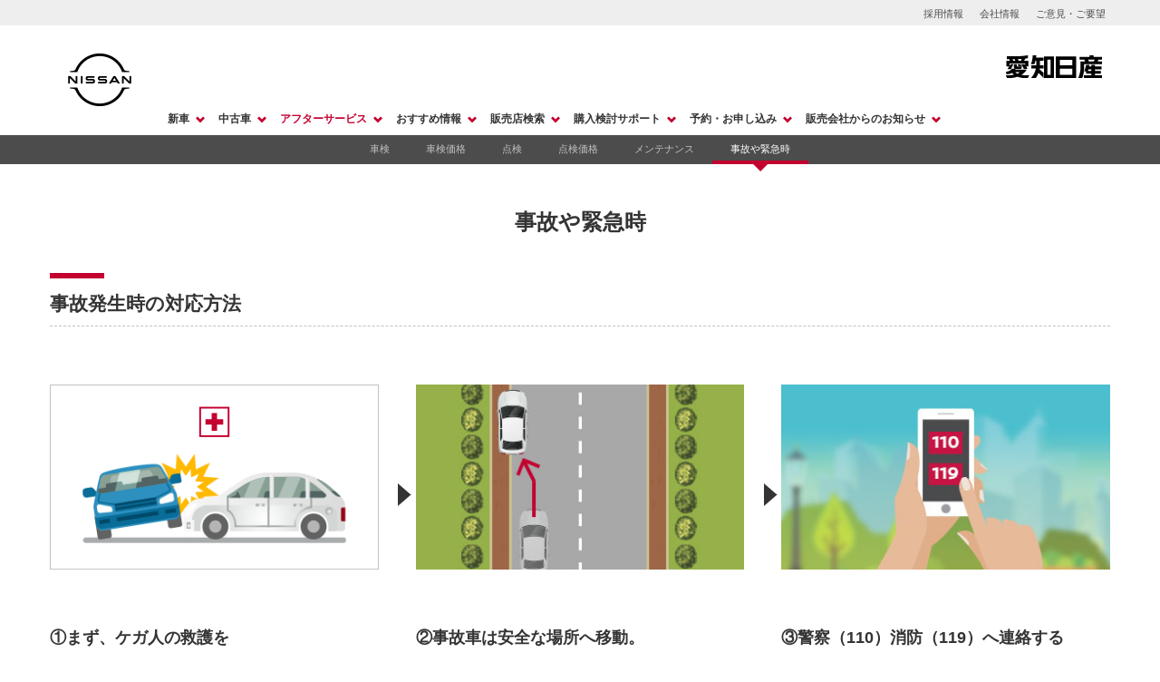

--- FILE ---
content_type: text/html;charset=utf-8
request_url: https://ni-aichi.nissan-dealer.jp/after-service/emergency.html
body_size: 9128
content:
<!-- 
This file is a template script and is used for rendering the base page layout.

@author  Cognizant
@version 1.0
@since   2017-09-15  
-->
<!DOCTYPE html>
    <html lang="ja" prefix="og: http://ogp.me/ns#">
    <section>





<!DOCTYPE html PUBLIC "-//W3C//DTD XHTML 1.0 Strict//EN" "http://www.w3.org/TR/xhtml1/DTD/xhtml1-strict.dtd">
</section>
    <section>




<input type="hidden" id="blogurl" value="https://blog.nissan.co.jp/DEALER/xml/shoplist" />


<input type="hidden" id="storeInformationUrl" value="https://www.nissan.co.jp/api/sho/ndex/dealer"/>


<input type="hidden" id="dealerInformationUrl" value="https://www.nissan.co.jp/api/sho/ndex/sales_company"/>


<input type="hidden" id="typeOfCarsUrl" value="https://www.nissan.co.jp/api/sho/ndex/vehicle_type"/>


<input type="hidden" id="handlingCarsUrl" value="https://www.nissan.co.jp/api/sho/ndex/handling_vehicle_type"/>


<input type="hidden" id="longVacationUrl" value="https://www.nissan.co.jp/api/sho/ndex/long_vacation"/>


<input type="hidden" id="regularHolidaysUrl" value="https://www.nissan.co.jp/api/sho/ndex/regular_holiday"/>


<input type="hidden" id="regularHolidayCalendersUrl" value="https://www.nissan.co.jp/api/sho/ndex/regular_holiday_calendar"/>


<input type="hidden" id="dealerEvInformationsUrl" value="https://www.nissan.co.jp/api/sho/ndex/dealer_ev_information"/>

<!--
<input type="hidden" id="fairListServletUrl" value=""/>-->

<input type="hidden" id="currentPagePathValue" value="/content/jp/ja/nissan/dealerhp/ni-aichi/index/after-service/emergency"/>




</section>

    <input type="hidden" id="page_dealerCode" value="0350"/>
    <input type="hidden" id="page_store_id"/>
    <input type="hidden" id="page_dealer_name" value="ni-aichi"/>
	<input type="hidden" id="page_name" value="emergency"/>
    <input type="hidden" id="dam_base_url"/>
    <input type="hidden" id="vacation_evcharge_xml"/>
    <input type="hidden" id="hansha_month_xml"/>


<script src="/etc.clientlibs/nissan/dealerhp/clientlibs/clientlibs-ja/resources/js/jquery.min.js"></script>
<head>

<!-- Google Tag Manager -->
<script defer="defer" type="text/javascript" src="/.rum/@adobe/helix-rum-js@%5E2/dist/rum-standalone.js"></script>
<script>var gtm_hanshaFlg=true;</script>
<script>(function(w,d,s,l,i){w[l]=w[l]||[];w[l].push({'gtm.start':
new Date().getTime(),event:'gtm.js'});var f=d.getElementsByTagName(s)[0],
j=d.createElement(s),dl=l!='dataLayer'?'&l='+l:'';j.async=true;j.src=
'https://www.googletagmanager.com/gtm.js?id='+i+dl;f.parentNode.insertBefore(j,f);
})(window,document,'script','dataLayer','GTM-5HVVLVX');</script>
<!-- End Google Tag Manager -->


<!-- 
This file adds Client Libs for header.

@author  Cognizant
@version 1.0
@since   2017-09-15  
-->
<meta http-equiv="Content-Type" content="text/html; charset=UTF-8"/>
<meta http-equiv="X-UA-Compatible" content="IE=edge"/>
<meta name="viewport" content="width=device-width, initial-scale=1.0"/>
<meta charset="utf-8"/>

<input type="hidden" id="page_current_page_name" value="事故や緊急時"/>
<title id="page_title"></title>

<meta name="geo.country" content="JP"/>


<meta name="keywords"/>
<meta id="dealer_description" name="description"/>
<meta property="og:type" content="website"/>
<meta property="og:title"/>
<meta property="og:image"/>
<meta id="ogUrl" property="og:url"/>
<meta name="og:description"/>
<meta id="ogSiteName" property="og:site_name"/>
<link rel="canonical"/> 

<script>
 if (document.getElementById('ogSiteName').content != "" || document.getElementById('ogUrl').content != ""){
	 const script = document.createElement('script');
	 script.setAttribute('type', 'application/ld+json');
	 var structuredDataText = {"\@context":"https://schema.org","\@type":"WebSite","name":document.getElementById('ogSiteName').content,"url":document.getElementById('ogUrl').content};
	 script.textContent = JSON.stringify(structuredDataText);
	 document.head.appendChild(script);
 }
</script>

<!--update favicon-->
<link rel="icon" href=""/> 

    
    
<link rel="stylesheet" href="/etc.clientlibs/nissan/dealerhp/clientlibs/clientlibs-ja.lc-1250c969b4bb2f875092560fc7386c4f-lc.min.css" type="text/css"/>


     
	
    


  

<!-- 
This file adds Client Libs for header.

@author  Cognizant
@version 1.0
@since   2017-09-15  
-->


    


     

    


 

<script>

    window.NDS_CONFIG = {
    // Rashinban URLS
    HS_CD: '',
    TENPO_CD: '',
    HANSHA_INFO_API_URL: '',
    TEMPO_INFO_API_URL: '',
    TYPE_OF_CARS_API_URL: '',
    HANDLING_CARS_API_URL: '',
    LONG_VACATION_API_URL: '',
    REGULAR_HORIDAY_API_URL: '',
    REGULAR_HORIDAY_CARENDARS_API_URL: '',
    DEALER_EV_INFO: '',

    // AEM

    FAIR_INFO_API_URL: '',
    // DAM
    TENPO_MAP_BASE_URL: '',
	EVCHARGE_IMAGE_BASE_URL: '',
    VACATION_EVCHARGE_INFO_URL: '',
    HANSHA_MONTH_INFO_URL: '',

    // Blog
    BLOG_INFO_API_BASE_URL: 'https://blog.nissan.co.jp/DEALER/xml/shoplist',
    BLOG_LIST_BASE_URL: 'https://blog.nissan.co.jp/DEALER',
}

NDS_CONFIG.HS_CD = document.getElementById("page_dealerCode").value;
NDS_CONFIG.TENPO_CD = document.getElementById("page_store_id").value;
NDS_CONFIG.HANSHA_INFO_API_URL = document.getElementById("dealerInformationUrl").value;
NDS_CONFIG.TEMPO_INFO_API_URL = document.getElementById("storeInformationUrl").value;
NDS_CONFIG.TYPE_OF_CARS_API_URL = document.getElementById("typeOfCarsUrl").value;
NDS_CONFIG.HANDLING_CARS_API_URL = document.getElementById("handlingCarsUrl").value;
NDS_CONFIG.LONG_VACATION_API_URL = document.getElementById("longVacationUrl").value;
NDS_CONFIG.REGULAR_HORIDAY_API_URL = document.getElementById("regularHolidaysUrl").value;
NDS_CONFIG.REGULAR_HORIDAY_CARENDARS_API_URL = document.getElementById("regularHolidayCalendersUrl").value;
NDS_CONFIG.DEALER_EV_INFO = document.getElementById("dealerEvInformationsUrl").value;

NDS_CONFIG.TENPO_MAP_BASE_URL=document.getElementById("dam_base_url").value;
NDS_CONFIG.EVCHARGE_IMAGE_BASE_URL=document.getElementById("dam_base_url").value+"/206_common";
NDS_CONFIG.VACATION_EVCHARGE_INFO_URL=document.getElementById("vacation_evcharge_xml").value;
NDS_CONFIG.HANSHA_MONTH_INFO_URL=document.getElementById("hansha_month_xml").value;

</script>
<!--DTM script  -->	

<script src="//assets.adobedtm.com/c4286b4b2b34cb9b097fac1cfe0e4ac48afd27e3/satelliteLib-6d830820dc5d80289d4af847c2dce40d1cd793f9.js"></script>
 
</head>

	
       	<input type="hidden" id="page_store_name"/>
	
    <script src="/etc.clientlibs/nissan/dealerhp/clientlibs/clientlibs-ja/resources/js/analyticsTag.js">
    </script>
    <body>
		
		<!-- Google Tag Manager (noscript) -->
		<noscript><iframe src="https://www.googletagmanager.com/ns.html?id=GTM-5HVVLVX"
height="0" width="0" style="display:none;visibility:hidden"></iframe></noscript>
		<!-- End Google Tag Manager (noscript) -->
		
	    <!-- 
This file is used to include header.html, content.html and footer.html files.

@author  Cognizant
@version 1.0
@since   2017-09-15  
-->
<div id="app" class="nds-page">
    <!-- 
This file is a template script and is used for rendering the header.

@author  Cognizant
@version 1.0
@since   2017-09-15  
-->
<!-- Header -->

	
    	
			<!-- 
The Header component consists of Global links, Nissan logo and Dealer top page link. 
The Nissan logo is displayed on the left corner and dealer link is displayed on the top right corner.

@author  Cognizant
@version 1.0
@since   2017-09-13  
-->





    <header class="nds-page-header" itemscope="itemscope" itemtype="http://schema.org/WPHeader">

        <nav class="nds-pre-gnav" role="navigation" aria-label="pre global navigation">
            <ul class="nds-pre-gnav-list">
                
                    
                        
                        
                        <li class="nds-pre-gnav-list-item">
                                                                                                
							
											<a class="nds-pre-gnav-list-link" href="http://dealersaiyo.nissan.co.jp/350" target="_blank">採用情報</a>
							
							
						</li>
                    
                        
                        
                        <li class="nds-pre-gnav-list-item">
                                                                                                
							
							
											
											
															<a class="nds-pre-gnav-list-link" href="/company/about.html" target="_self">会社情報</a>
											
							
						</li>
                    
                        
                        
                        <li class="nds-pre-gnav-list-item">
                                                                                                
							
											<a class="nds-pre-gnav-list-link" href="https://secure.nissan.co.jp/WS/ControllerServlet?request_cd=N8&uke_url=https://secure.nissan.co.jp/REQUEST/ask_n_form.html&err_url=http://www.nissan.co.jp&hansya_cd=0350&store_cd=&shash_cd=&lv_flg=&cong_flg=&App_ID=WR0F301_01&passed_cd=h&ewriter_flg=1" target="_blank">ご意見・ご要望</a>
							
							
						</li>
                    
                
            </ul>
        </nav>

        <nav class="nds-main-gnav-wrap" role="navigation" aria-label="main global navigation">
            <div class="header-wrapper">
	            <div class="nds-sp-brand-logo">
	               
	               
	               <a class="nds-sp-brand-logo-link" href="https://www.nissan.co.jp/" target="_blank">
	                   <img class="nds-sp-brand-logo-image" src="/content/dam/nissan/dealerhp/common/images/desktop/logo_sp.png"/>
	               </a>
	            </div>
                <div class="nds-brand-logo">
                    
                    
                    <a class="nds-brand-logo-link" href="https://www.nissan.co.jp/" target="_blank">
                        <img class="nds-brand-logo-image" src="/content/dam/nissan/dealerhp/common/images/desktop/logo.png" alt="Nissan"/>
                    </a>
                </div>
                <div class="menu-wrapper">
                    
                    
                    
                    <div class="nds-site-name nds-site-name-div">
                        <a href="https://ni-aichi.nissan-dealer.jp/top.html" target="_self">
                            <img id="nds-site-name-logo-img" src="/content/dam/nissan/000_日産_共有/common/0350.gif" alt="愛知日産自動車株式会社"/>
                        </a>
                	</div>
                    <div class="nds-site-sp-name nds-site-name-div">
                       	<a href="https://ni-aichi.nissan-dealer.jp/top.html" target="_self">
                            <img id="nds-site-name-sp-logo-img" src="/content/dam/nissan/000_日産_共有/common/0350.gif"/>
                        </a>
                	</div>

                                                
            

            <!-- 
The Header menu component displays top navigation and show more link. 

@author  Cognizant
@version 1.0
@since   2017-09-13  
-->


<button class="nds-gnav-btn" title="Show menu" aria-label="Show menu"></button>

<div class="store-related-nav nds-main-gnav">
    <button class="nds-gnav-close-btn"></button>

    <div class="nds-gnav-search">
    </div>
    <div class="header-menu-expand-holder">
        <ul class="nds-gnav-list header-menu-wrapper -nds-primary">

            
                <li class="nds-gnav-list-item  -nds-primary">
				<a class="nds-gnav-list-link  -nds-primary" href="#">新車</a>
					<ul class="nds-gnav-list -nds-secondary">
                        
                       		
								
                            <li class="nds-gnav-list-item -nds-secondary">
								
								

									
									
									<a class="nds-gnav-list-link  -nds-secondary" href="/newcar/search.html" target="_self">試乗車・展示車検索</a>
								
                            </li>
                        
                    </ul>
                </li>
            
                <li class="nds-gnav-list-item  -nds-primary">
				<a class="nds-gnav-list-link  -nds-primary" href="#">中古車</a>
					<ul class="nds-gnav-list -nds-secondary">
                        
                       		
								
                            <li class="nds-gnav-list-item -nds-secondary">
								

									
									
									<a class="nds-gnav-list-link  -nds-secondary" href="https://u-car.nissan.co.jp/shop/ucarsearch/s350" target="_blank">日産の中古車販売</a>
								
								
                            </li>
                        
                       		
								
                            <li class="nds-gnav-list-item -nds-secondary">
								

									
									
									<a class="nds-gnav-list-link  -nds-secondary" href="https://u-car.nissan.co.jp/WIDE/index.html" target="_blank">日産の中古車ワイド保証</a>
								
								
                            </li>
                        
                    </ul>
                </li>
            
                <li class="nds-gnav-list-item  -nds-primary" id="active">
				<a class="nds-gnav-list-link  -nds-primary" href="#">アフターサービス</a>
					<ul class="nds-gnav-list -nds-secondary">
                        
                       		
								
                            <li class="nds-gnav-list-item -nds-secondary">
								
								

									
									
									<a class="nds-gnav-list-link  -nds-secondary" href="/after-service/shaken.html" target="_self">車検</a>
								
                            </li>
                        
                       		
								
                            <li class="nds-gnav-list-item -nds-secondary">
								
								

									
									
									<a class="nds-gnav-list-link  -nds-secondary" href="/after-service/shaken-price.html" target="_self">車検価格</a>
								
                            </li>
                        
                       		
								
                            <li class="nds-gnav-list-item -nds-secondary">
								
								

									
									
									<a class="nds-gnav-list-link  -nds-secondary" href="/after-service/tenken.html" target="_self">点検</a>
								
                            </li>
                        
                       		
								
                            <li class="nds-gnav-list-item -nds-secondary">
								
								

									
									
									<a class="nds-gnav-list-link  -nds-secondary" href="/after-service/tenken-price.html" target="_self">点検価格</a>
								
                            </li>
                        
                       		
								
                            <li class="nds-gnav-list-item -nds-secondary">
								
								

									
									
									<a class="nds-gnav-list-link  -nds-secondary" href="/after-service/maintenance.html" target="_self">メンテナンス</a>
								
                            </li>
                        
                       		
								
                            <li class="nds-gnav-list-item -nds-secondary">
								
								

									
									
									<a class="nds-gnav-list-link  -nds-secondary" href="/after-service/emergency.html" target="_self">事故や緊急時</a>
								
                            </li>
                        
                    </ul>
                </li>
            
                <li class="nds-gnav-list-item  -nds-primary">
				<a class="nds-gnav-list-link  -nds-primary" href="#">おすすめ情報</a>
					<ul class="nds-gnav-list -nds-secondary">
                        
                       		
								
                            <li class="nds-gnav-list-item -nds-secondary">
								
								

									
									
									<a class="nds-gnav-list-link  -nds-secondary" href="/info/fair.html" target="_self">フェア</a>
								
                            </li>
                        
                    </ul>
                </li>
            
                <li class="nds-gnav-list-item  -nds-primary">
				<a class="nds-gnav-list-link  -nds-primary" href="#">販売店検索</a>
					<ul class="nds-gnav-list -nds-secondary">
                        
                       		
								
                            <li class="nds-gnav-list-item -nds-secondary">
								
								

									
									
									<a class="nds-gnav-list-link  -nds-secondary" href="/search/dealer.html" target="_self">販売店検索</a>
								
                            </li>
                        
                    </ul>
                </li>
            
                <li class="nds-gnav-list-item  -nds-primary">
				<a class="nds-gnav-list-link  -nds-primary" href="#">購入検討サポート</a>
					<ul class="nds-gnav-list -nds-secondary">
                        
                       		
								
                            <li class="nds-gnav-list-item -nds-secondary">
								
								

									
									
									<a class="nds-gnav-list-link  -nds-secondary" href="/support/catalog.html" target="_self">カタログ請求</a>
								
                            </li>
                        
                       		
								
                            <li class="nds-gnav-list-item -nds-secondary">
								
								

									
									
									<a class="nds-gnav-list-link  -nds-secondary" href="/support/estimates.html" target="_self">オンライン見積り</a>
								
                            </li>
                        
                       		
								
                            <li class="nds-gnav-list-item -nds-secondary">
								
								

									
									
									<a class="nds-gnav-list-link  -nds-secondary" href="/support/financing.html" target="_self">クレジット・リース</a>
								
                            </li>
                        
                       		
								
                            <li class="nds-gnav-list-item -nds-secondary">
								
								

									
									
									<a class="nds-gnav-list-link  -nds-secondary" href="/support/insurance.html" target="_self">保険</a>
								
                            </li>
                        
                       		
								
                            <li class="nds-gnav-list-item -nds-secondary">
								
								

									
									
									<a class="nds-gnav-list-link  -nds-secondary" href="/support/insurance_1.html" target="_self">お客さま本位の業務運営方針</a>
								
                            </li>
                        
                    </ul>
                </li>
            
                <li class="nds-gnav-list-item  -nds-primary">
				<a class="nds-gnav-list-link  -nds-primary" href="#">予約・お申し込み</a>
					<ul class="nds-gnav-list -nds-secondary">
                        
                       		
								
                            <li class="nds-gnav-list-item -nds-secondary">
								
								

									
									
									<a class="nds-gnav-list-link  -nds-secondary" href="/reservation/testdrive.html" target="_self">試乗車・展示車検索</a>
								
                            </li>
                        
                       		
								
                            <li class="nds-gnav-list-item -nds-secondary">
								
								

									
									
									<a class="nds-gnav-list-link  -nds-secondary" href="/reservation/estimate.html" target="_self">オンライン見積り</a>
								
                            </li>
                        
                       		
								
                            <li class="nds-gnav-list-item -nds-secondary">
								
								

									
									
									<a class="nds-gnav-list-link  -nds-secondary" href="/reservation/catalog.html" target="_self">カタログ請求</a>
								
                            </li>
                        
                       		
								
                            <li class="nds-gnav-list-item -nds-secondary">
								
								

									
									
									<a class="nds-gnav-list-link  -nds-secondary" href="/reservation/shaken.html" target="_self">車検入庫予約</a>
								
                            </li>
                        
                       		
								
                            <li class="nds-gnav-list-item -nds-secondary">
								
								

									
									
									<a class="nds-gnav-list-link  -nds-secondary" href="/reservation/shaken-estimate.html" target="_self">車検見積り依頼</a>
								
                            </li>
                        
                       		
								
                            <li class="nds-gnav-list-item -nds-secondary">
								
								

									
									
									<a class="nds-gnav-list-link  -nds-secondary" href="/reservation/tenken.html" target="_self">点検入庫予約</a>
								
                            </li>
                        
                       		
								
                            <li class="nds-gnav-list-item -nds-secondary">
								
								

									
									
									<a class="nds-gnav-list-link  -nds-secondary" href="/reservation/tenken-estimate.html" target="_self">点検見積り依頼</a>
								
                            </li>
                        
                       		
								
                            <li class="nds-gnav-list-item -nds-secondary">
								
								

									
									
									<a class="nds-gnav-list-link  -nds-secondary" href="/reservation/other.html" target="_self">その他メンテナンス</a>
								
                            </li>
                        
                    </ul>
                </li>
            
                <li class="nds-gnav-list-item  -nds-primary">
				<a class="nds-gnav-list-link  -nds-primary" href="#">販売会社からのお知らせ</a>
					<ul class="nds-gnav-list -nds-secondary">
                        
                       		
								
                            <li class="nds-gnav-list-item -nds-secondary">
								

									
									
									<a class="nds-gnav-list-link  -nds-secondary" href="http://www.renault.jp/dealer/renault_nagoyachyuou/" target="_blank">ルノー名古屋中央</a>
								
								
                            </li>
                        
                       		
								
                            <li class="nds-gnav-list-item -nds-secondary">
								
								

									
									
									<a class="nds-gnav-list-link  -nds-secondary" href="/corp/emergency_support.html" target="_self">緊急サポートセンター</a>
								
                            </li>
                        
                       		
								
                            <li class="nds-gnav-list-item -nds-secondary">
								
								

									
									
									<a class="nds-gnav-list-link  -nds-secondary" href="/content/dam/nissan/0350_%e6%84%9b%e7%9f%a5%e6%97%a5%e7%94%a3%e8%87%aa%e5%8b%95%e8%bb%8a%e6%a0%aa%e5%bc%8f%e4%bc%9a%e7%a4%be/%e6%a8%aa%e9%95%b7%e3%83%90%e3%83%8a%e3%83%bc/%e3%81%8a%e5%ae%a2%e3%81%95%e3%81%be%e7%9b%b8%e8%ab%87%e5%ae%a4%e6%a1%88%e5%86%85.pdf" target="_self">愛知日産　お客さま相談室</a>
								
                            </li>
                        
                    </ul>
                </li>
            
			<li class="nds-gnav-list-item -nds-primary -nds-more-headermenu">
				<a class="nds-gnav-list-link -nds-primary">もっと見る</a>
			</li>
        </ul>

    </div>

    

    
        <ul class="mob-top-menu -nds-sub">
            
            
			<li class="nds-gnav-list-item">
				
					<a href="http://dealersaiyo.nissan.co.jp/350" target="_blank" style="font-size:12px;font-weight:700;color:#343434">採用情報</a>
				
				
			</li>	
        
            
            
			<li class="nds-gnav-list-item">
				
				
					
					
						<a href="/company/about.html" target="_self" style="font-size:12px;font-weight:700;color:#343434">会社情報</a>
					
				
			</li>	
        
            
            
			<li class="nds-gnav-list-item">
				
					<a href="https://secure.nissan.co.jp/WS/ControllerServlet?request_cd=N8&uke_url=https://secure.nissan.co.jp/REQUEST/ask_n_form.html&err_url=http://www.nissan.co.jp&hansya_cd=0350&store_cd=&shash_cd=&lv_flg=&cong_flg=&App_ID=WR0F301_01&passed_cd=h&ewriter_flg=1" target="_blank" style="font-size:12px;font-weight:700;color:#343434">ご意見・ご要望</a>
				
				
			</li>	
        </ul>
    

</div>

                </div>
            </div>
        </nav>
    </header>
    

            
                <div style="height:40px">
                <nav class="nds-sub-gnav">
                    <ul class="nds-sub-gnav-list">
                        
                            
                            
								
								
                                <li class="nds-sub-gnav-item">
									
									
													
													
																	<a class="nds-sub-gnav-link" target="_self" href="/after-service/shaken.html">車検</a>
													
									
								</li>
                            
								
								
                                <li class="nds-sub-gnav-item">
									
									
													
													
																	<a class="nds-sub-gnav-link" target="_self" href="/after-service/shaken-price.html">車検価格</a>
													
									
								</li>
                            
								
								
                                <li class="nds-sub-gnav-item">
									
									
													
													
																	<a class="nds-sub-gnav-link" target="_self" href="/after-service/tenken.html">点検</a>
													
									
								</li>
                            
								
								
                                <li class="nds-sub-gnav-item">
									
									
													
													
																	<a class="nds-sub-gnav-link" target="_self" href="/after-service/tenken-price.html">点検価格</a>
													
									
								</li>
                            
								
								
                                <li class="nds-sub-gnav-item">
									
									
													
													
																	<a class="nds-sub-gnav-link" target="_self" href="/after-service/maintenance.html">メンテナンス</a>
													
									
								</li>
                            
								
								
                                <li class="nds-sub-gnav-item -nds-active">
									
									
													
													
																	<a class="nds-sub-gnav-link" target="_self" href="/after-service/emergency.html">事故や緊急時</a>
													
									
								</li>
                            
                        
                        <li class="nds-sub-gnav-item -nds-more">
                            <a class="nds-sub-gnav-link">もっと見る</a>
                        </li>
                    </ul>
                </nav>
                </div>
            






		
	
   

	<!-- 
This file is a template script and is used for rendering the content page layout.

@author  Cognizant
@version 1.0
@since   2017-09-15  
-->


 <div class="nds-page-main">
 	 




    
    
    <div class="pagetitle"><!-- 
This component will help author to configure center title of a page.

@author  Cognizant
@version 1.0
@since   2017-09-15  
-->


    <div id="pagetitle" class="nds-page-heading">
    	<h1 class="nds-page-heading-title">事故や緊急時</h1>
	</div>
</div>


    
    
    <div class="threecolvariant"><!-- 
This component will give a 3 column layout. It has six variations of 3 columns.
The dialog will have 6 option which the author can choose and accordingly the corresponding layout is rendered and number of buttons can be configured here.

@author  Cognizant
@version 1.0
@since   2017-09-15  
-->
<script src="/etc.clientlibs/nissan/dealerhp/clientlibs/clientlibs-ja/resources/js/jquery.min.js"></script>
<script src="/etc.clientlibs/nissan/dealerhp/clientlibs/clientlibs-ja/resources/js/bootstrap.bundle.min.js"></script>
<script src="/etc.clientlibs/nissan/dealerhp/clientlibs/clientlibs-ja/resources/js/youtubeShorts/youtubeShorts.js"></script>

<link id="youtubeShortsCss" rel="stylesheet" href=""/>



	<section name="threecolvariant" id="threecolvariant" class="nds-section component-format-design" data-layout="mobCarousel" style="max-width: 1200px; margin: 0 auto; margin-top:clamp(-999px,px,999px) !important; margin-bottom:clamp(-999px,px,999px) !important;">
		
        
        
            <div class="nds-section-heading -nds-primary">
                
                    <h2 class="nds-section-heading-title">事故発生時の対応方法</h2>
                
            </div>
            <div class="nds-panel-list-view" role="toolbar">
                <ul class="nds-panel-list -nds-m-3cols -nds-flow">
                    
                        
                            <li class="nds-panel-list-panel -nds-expand" tabindex="-1" role="option" aria-describedby="slick-slide250" style="">
								<div class="image-component-wrapper-design">
									<div class="wrapper">
										<div class="img-wrapper col-img-design">
											<div class="img-holder col-img-design">
												<img src="/content/dam/nissan/000_日産_共有/サービス/事故や緊急時/事故や緊急時_01.png" data-bs-target-modal="imageModalInner9825568230" onclick="openModal($(this))"/>
											</div>
										</div>
									</div>
								</div>
								<h3 class="nds-panel-list-title image-component-text-design">
									
										①まず、ケガ人の救護を
									
									
								</h3>
								
							</li>
                        
                        
                    
                        
                            <li class="nds-panel-list-panel -nds-expand" tabindex="-1" role="option" aria-describedby="slick-slide250" style="">
								<div class="image-component-wrapper-design">
									<div class="wrapper">
										<div class="img-wrapper col-img-design">
											<div class="img-holder col-img-design">
												<img src="/content/dam/nissan/000_日産_共有/サービス/事故や緊急時/事故や緊急時_02.jpg" data-bs-target-modal="imageModalInner9825568231" onclick="openModal($(this))"/>
											</div>
										</div>
									</div>
								</div>
								<h3 class="nds-panel-list-title image-component-text-design">
									
										②事故車は安全な場所へ移動。
									
									
								</h3>
								
							</li>
                        
                        
                    
                        
                            <li class="nds-panel-list-panel -nds-expand" tabindex="-1" role="option" aria-describedby="slick-slide250" style="">
								<div class="image-component-wrapper-design">
									<div class="wrapper">
										<div class="img-wrapper col-img-design">
											<div class="img-holder col-img-design">
												<img src="/content/dam/nissan/000_日産_共有/サービス/事故や緊急時/事故や緊急時_03.jpg" data-bs-target-modal="imageModalInner9825568232" onclick="openModal($(this))"/>
											</div>
										</div>
									</div>
								</div>
								<h3 class="nds-panel-list-title image-component-text-design">
									
										③警察（110）消防（119）へ連絡する
									
									
								</h3>
								
							</li>
                        
                        
                    
                </ul>
            </div>
        
        
        
        
        
            
        
    </section>



</div>


    
    
    <div class="threecolvariant"><!-- 
This component will give a 3 column layout. It has six variations of 3 columns.
The dialog will have 6 option which the author can choose and accordingly the corresponding layout is rendered and number of buttons can be configured here.

@author  Cognizant
@version 1.0
@since   2017-09-15  
-->
<script src="/etc.clientlibs/nissan/dealerhp/clientlibs/clientlibs-ja/resources/js/jquery.min.js"></script>
<script src="/etc.clientlibs/nissan/dealerhp/clientlibs/clientlibs-ja/resources/js/bootstrap.bundle.min.js"></script>
<script src="/etc.clientlibs/nissan/dealerhp/clientlibs/clientlibs-ja/resources/js/youtubeShorts/youtubeShorts.js"></script>

<link id="youtubeShortsCss" rel="stylesheet" href=""/>



	<section name="threecolvariant" id="threecolvariant_copy" class="nds-section component-format-design" data-layout="mobCarousel" style="max-width: 1200px; margin: 0 auto; margin-top:clamp(-999px,px,999px) !important; margin-bottom:clamp(-999px,px,999px) !important;">
		
        
        
            <div class="nds-section-heading -nds-primary">
                
            </div>
            <div class="nds-panel-list-view" role="toolbar">
                <ul class="nds-panel-list -nds-m-3cols -nds-flow">
                    
                        
                            <li class="nds-panel-list-panel -nds-expand" tabindex="-1" role="option" aria-describedby="slick-slide250" style="">
								<div class="image-component-wrapper-design">
									<div class="wrapper">
										<div class="img-wrapper col-img-design">
											<div class="img-holder col-img-design">
												<img src="/content/dam/nissan/000_日産_共有/サービス/事故や緊急時/事故や緊急時_04.jpg" data-bs-target-modal="imageModalInner-3035263710" onclick="openModal($(this))"/>
											</div>
										</div>
									</div>
								</div>
								<h3 class="nds-panel-list-title image-component-text-design">
									
										④相手の方を確認する
									
									
								</h3>
								
							</li>
                        
                        
                    
                        
                            <li class="nds-panel-list-panel -nds-expand" tabindex="-1" role="option" aria-describedby="slick-slide250" style="">
								<div class="image-component-wrapper-design">
									<div class="wrapper">
										<div class="img-wrapper col-img-design">
											<div class="img-holder col-img-design">
												<img src="/content/dam/nissan/000_日産_共有/サービス/事故や緊急時/事故や緊急時_05.jpg" data-bs-target-modal="imageModalInner-3035263711" onclick="openModal($(this))"/>
											</div>
										</div>
									</div>
								</div>
								<h3 class="nds-panel-list-title image-component-text-design">
									
										⑤事故の状況と、目撃者を確認する(その場では示談しない)
									
									
								</h3>
								
							</li>
                        
                        
                    
                        
                            <li class="nds-panel-list-panel -nds-expand" tabindex="-1" role="option" aria-describedby="slick-slide250" style="">
								<div class="image-component-wrapper-design">
									<div class="wrapper">
										<div class="img-wrapper col-img-design">
											<div class="img-holder col-img-design">
												<img src="/content/dam/nissan/000_日産_共有/サービス/事故や緊急時/事故や緊急時_06.jpg" data-bs-target-modal="imageModalInner-3035263712" onclick="openModal($(this))"/>
											</div>
										</div>
									</div>
								</div>
								<h3 class="nds-panel-list-title image-component-text-design">
									
										⑥日産販売店へ連絡する
									
									
								</h3>
								
							</li>
                        
                        
                    
                </ul>
            </div>
        
        
        
        
        
            
                <div class="nds-panel-list-footer">
                    
                        
                        <a target="_self" href="/search/dealer.html" class="nds-panel-list-footer-link">店舗検索へ</a>
                    
                </div>
            
        
    </section>



</div>


    
    
    <div class="ghost">

</div>


    
    
    <div class="rte"><!-- 
This component provide large text area with styling options.
Author can have multiple paragraphs, bulleted lines, italics and bold text

@author  Cognizant
@version 1.0
@since   2017-09-15  
-->

<section class="nds-section component-format-design" style="margin-top:clamp(-999px,px,999px) !important; margin-bottom:clamp(-999px,px,999px) !important;">
	
        <div id="rte_268021329" class="nds-section-heading -nds-primary">
            
                <h2 class="nds-section-heading-title">事故時に伝えていただく内容</h2>
            
            
        </div>
    
    <div class="nds-rte-view">
        <p><b>ご加入の保険内容</b></p>
<p>・加入保険会社 ・おクルマの登録No. ・契約者のお名前</p>
<p><b>相手車に関すること</b></p>
<p>・所有者氏名、住所、電話番号 ・車名、車の色、登録番号</p>
<p><b>事故に関すること</b></p>
<p>・事故日時 ・事故現場の住所 ・事故状況 ・届出警察署 ・担当警察官<br>
</p>
<p><b>負傷者に関すること</b></p>
<p>・負傷者氏名、住所、電話番号 ・病院名、電話番号 ・症状 ・車の所有者（あるいは運転者）との関係</p>
<p><b>自車に関すること</b></p>
<p>・運転者氏名、住所、電話番号 　生年月日、免許証番号 ・自賠責保険会社、自賠責の証明書番号</p>

    </div>
</section>
</div>


    
    
    <div class="rte"><!-- 
This component provide large text area with styling options.
Author can have multiple paragraphs, bulleted lines, italics and bold text

@author  Cognizant
@version 1.0
@since   2017-09-15  
-->

<section class="nds-section component-format-design" style="margin-top:clamp(-999px,px,999px) !important; margin-bottom:clamp(-999px,px,999px) !important;">
	
        <div id="rte_2035837444" class="nds-section-heading -nds-primary">
            
                <h2 class="nds-section-heading-title">いざという時のために備えていますか？</h2>
            
            
        </div>
    
    <div class="nds-rte-view">
        <p>日ごろの備えと落ち着いた対処が必要です。誰もが「絶対に起こらない」とは言えないのが事故。<br>

万が一の事故のとき、対処法を知っていると焦る気持が少しだけ抑えられます。<br>

</p>

<p><b>●発煙筒のある場所はもちろん、使い方も知っている</b></p>

<p><b>●三角表示板はすぐに取り出せる場所に積載している</b></p>

<p><b>●保険会社の連絡先を車内に置いている</b></p>

<p><b>●いつも行く日産販売店の連絡先はすぐにわかる</b></p>

<p>※クルマがトラブルで動かない場合もお近くの販売店にご連絡ください。<br>

</p>


    </div>
</section>
</div>


    
    
    <div class="linklist"><!-- 
This component provides users to configure a button. Redirection link, button label, and number of buttons can be configured here
@author  Cognizant
@version 1.0
@since   2017-05-15  
-->
<script src="/etc.clientlibs/nissan/dealerhp/clientlibs/clientlibs-ja/resources/js/jquery.min.js"></script>
<input type="hidden" id="store_id"/>
<input type="hidden" id="api_call" value="yes"/>
<input type="hidden" id="dealer_code" value="0350"/>


    <section id="linklist" class="nds-section component-format-design" style="margin-top:clamp(-999px,px,999px) !important; margin-bottom:clamp(-999px,px,999px) !important;">
        
        
            
            
                
                    
                        <div class="nds-link-list">
                            
                                <h3 class="nds-link-list-title">サービス</h3>
                            
                            
                                <ul class="nds-link-list-group">
                                    
                                        
                                            
                                            
                                            <li class="nds-link-list-group-item"><a href="/reservation/shaken-estimate.html" target="_self" class="nds-link-list-group-link">車検見積り</a></li>
                                        
                                    
                                        
                                            
                                            
                                            <li class="nds-link-list-group-item"><a href="/reservation/shaken.html" target="_self" class="nds-link-list-group-link">車検予約</a></li>
                                        
                                    
                                        
                                            
                                            
                                            <li class="nds-link-list-group-item"><a href="/reservation/tenken-estimate.html" target="_self" class="nds-link-list-group-link">点検見積り</a></li>
                                        
                                    
                                        
                                            
                                            
                                            <li class="nds-link-list-group-item"><a href="/reservation/tenken.html" target="_self" class="nds-link-list-group-link">点検予約</a></li>
                                        
                                    
                                        
                                            
                                            
                                            <li class="nds-link-list-group-item"><a href="/reservation/other.html" target="_self" class="nds-link-list-group-link">その他メンテナンス</a></li>
                                        
                                    
                                        
                                    
                                </ul>
                            
                            
                            
                            
                            
                            
                            
                        </div>
                    
                
                
            
        
    </section>

<script src="/etc.clientlibs/nissan/dealerhp/clientlibs/author-clientlibs/resources/js/linklist.js"></script></div>



  </div>

	<!-- 
This file is a template script and is used for rendering the footer.

@author  Cognizant
@version 1.0
@since   2017-09-15  
-->
<!-- Footer -->

	
		
			







 


<input type="hidden" id="copyid" value="著作権"/>



<script type="text/javascript" src="/etc.clientlibs/nissan/dealerhp/clientlibs/clientlibs-ja/resources/js/jquery.min.js"></script>


    <footer class="nds-page-footer">



    

                <nav class="nds-footer-nav">
                                
       
               
           
               
           
       
       
          
           <div class="nds-footer-nav-column"> 
               
               <div class="nds-footer-nav-group">
                   <h3 class="nds-footer-nav-group-title"> 新車</h3>
                   
                       <ul class="nds-footer-nav-group-list"  >
                           <li class="nds-footer-nav-group-item">
                            
                                 
                                
                                        
                                        
                                    
											    
											
															<a class="nds-footer-nav-group-link" href="/newcar/search.html">試乗車・展示車検索</a>
											
                                    
                                 
                            
                            </li>
                       </ul>
                   
               </div>
               
               
               <div class="nds-footer-nav-group">
                   <h3 class="nds-footer-nav-group-title"> 中古車</h3>
                   
                       <ul class="nds-footer-nav-group-list"  >
                           <li class="nds-footer-nav-group-item">
                            
                                 
                                
                                        
                                        
                                    
											
															<a class="nds-footer-nav-group-link" target="_blank" href="https://u-car.nissan.co.jp/shop/ucarsearch/s350">日産の中古車販売</a>
											    
											
                                    
                                 
                            
                            </li>
                       </ul>
                   
                       <ul class="nds-footer-nav-group-list"  >
                           <li class="nds-footer-nav-group-item">
                            
                                 
                                
                                        
                                        
                                    
											
															<a class="nds-footer-nav-group-link" target="_blank" href="https://u-car.nissan.co.jp/WIDE/index.html">日産の中古車ワイド保証</a>
											    
											
                                    
                                 
                            
                            </li>
                       </ul>
                   
               </div>
               
               
           </div>
           
           <div class="nds-footer-nav-column"> 
               
               <div class="nds-footer-nav-group">
                   <h3 class="nds-footer-nav-group-title"> アフターサービス</h3>
                   
                       <ul class="nds-footer-nav-group-list"  >
                           <li class="nds-footer-nav-group-item">
                            
                                 
                                
                                        
                                        
                                    
											    
											
															<a class="nds-footer-nav-group-link" href="/after-service/shaken">車検</a>
											
                                    
                                 
                            
                            </li>
                       </ul>
                   
                       <ul class="nds-footer-nav-group-list"  >
                           <li class="nds-footer-nav-group-item">
                            
                                 
                                
                                        
                                        
                                    
											    
											
															<a class="nds-footer-nav-group-link" href="/after-service/shaken-price">車検価格</a>
											
                                    
                                 
                            
                            </li>
                       </ul>
                   
                       <ul class="nds-footer-nav-group-list"  >
                           <li class="nds-footer-nav-group-item">
                            
                                 
                                
                                        
                                        
                                    
											    
											
															<a class="nds-footer-nav-group-link" href="/after-service/tenken">点検</a>
											
                                    
                                 
                            
                            </li>
                       </ul>
                   
                       <ul class="nds-footer-nav-group-list"  >
                           <li class="nds-footer-nav-group-item">
                            
                                 
                                
                                        
                                        
                                    
											    
											
															<a class="nds-footer-nav-group-link" href="/after-service/tenken-price">点検価格</a>
											
                                    
                                 
                            
                            </li>
                       </ul>
                   
                       <ul class="nds-footer-nav-group-list"  >
                           <li class="nds-footer-nav-group-item">
                            
                                 
                                
                                        
                                        
                                    
											    
											
															<a class="nds-footer-nav-group-link" href="/after-service/maintenance">メンテナンス</a>
											
                                    
                                 
                            
                            </li>
                       </ul>
                   
                       <ul class="nds-footer-nav-group-list"  >
                           <li class="nds-footer-nav-group-item">
                            
                                 
                                
                                        
                                        
                                    
											    
											
															<a class="nds-footer-nav-group-link" href="/after-service/emergency">事故や緊急時</a>
											
                                    
                                 
                            
                            </li>
                       </ul>
                   
               </div>
               
               
               <div class="nds-footer-nav-group">
                   <h3 class="nds-footer-nav-group-title"> おすすめ情報</h3>
                   
                       <ul class="nds-footer-nav-group-list"  >
                           <li class="nds-footer-nav-group-item">
                            
                                 
                                
                                        
                                        
                                    
											    
											
															<a class="nds-footer-nav-group-link" href="/info/fair">フェア</a>
											
                                    
                                 
                            
                            </li>
                       </ul>
                   
               </div>
               
               
           </div>
           
           <div class="nds-footer-nav-column"> 
               
               <div class="nds-footer-nav-group">
                   <h3 class="nds-footer-nav-group-title"> 販売店検索</h3>
                   
                       <ul class="nds-footer-nav-group-list"  >
                           <li class="nds-footer-nav-group-item">
                            
                                 
                                
                                        
                                        
                                    
											    
											
															<a class="nds-footer-nav-group-link" href="/search/dealer">販売店検索</a>
											
                                    
                                 
                            
                            </li>
                       </ul>
                   
               </div>
               
               
               <div class="nds-footer-nav-group">
                   <h3 class="nds-footer-nav-group-title"> 購入検討サポート</h3>
                   
                       <ul class="nds-footer-nav-group-list"  >
                           <li class="nds-footer-nav-group-item">
                            
                                 
                                
                                        
                                        
                                    
											    
											
															<a class="nds-footer-nav-group-link" href="/support/catalog">カタログ請求</a>
											
                                    
                                 
                            
                            </li>
                       </ul>
                   
                       <ul class="nds-footer-nav-group-list"  >
                           <li class="nds-footer-nav-group-item">
                            
                                 
                                
                                        
                                        
                                    
											    
											
															<a class="nds-footer-nav-group-link" href="/support/estimates">オンライン見積り</a>
											
                                    
                                 
                            
                            </li>
                       </ul>
                   
                       <ul class="nds-footer-nav-group-list"  >
                           <li class="nds-footer-nav-group-item">
                            
                                 
                                
                                        
                                        
                                    
											    
											
															<a class="nds-footer-nav-group-link" href="/support/financing">クレジット・リース</a>
											
                                    
                                 
                            
                            </li>
                       </ul>
                   
                       <ul class="nds-footer-nav-group-list"  >
                           <li class="nds-footer-nav-group-item">
                            
                                 
                                
                                        
                                        
                                    
											    
											
															<a class="nds-footer-nav-group-link" href="/support/insurance">保険</a>
											
                                    
                                 
                            
                            </li>
                       </ul>
                   
                       <ul class="nds-footer-nav-group-list"  >
                           <li class="nds-footer-nav-group-item">
                            
                                 
                                
                                        
                                        
                                    
											    
											
															<a class="nds-footer-nav-group-link" href="/support/insurance_1">お客さま本位の業務運営方針</a>
											
                                    
                                 
                            
                            </li>
                       </ul>
                   
               </div>
               
               
           </div>
           
           <div class="nds-footer-nav-column"> 
               
               <div class="nds-footer-nav-group">
                   <h3 class="nds-footer-nav-group-title"> 予約・お申し込み</h3>
                   
                       <ul class="nds-footer-nav-group-list"  >
                           <li class="nds-footer-nav-group-item">
                            
                                 
                                
                                        
                                        
                                    
											    
											
															<a class="nds-footer-nav-group-link" href="/reservation/testdrive">試乗車・展示車検索</a>
											
                                    
                                 
                            
                            </li>
                       </ul>
                   
                       <ul class="nds-footer-nav-group-list"  >
                           <li class="nds-footer-nav-group-item">
                            
                                 
                                
                                        
                                        
                                    
											    
											
															<a class="nds-footer-nav-group-link" href="/reservation/estimate">オンライン見積り</a>
											
                                    
                                 
                            
                            </li>
                       </ul>
                   
                       <ul class="nds-footer-nav-group-list"  >
                           <li class="nds-footer-nav-group-item">
                            
                                 
                                
                                        
                                        
                                    
											    
											
															<a class="nds-footer-nav-group-link" href="/reservation/catalog">カタログ請求</a>
											
                                    
                                 
                            
                            </li>
                       </ul>
                   
                       <ul class="nds-footer-nav-group-list"  >
                           <li class="nds-footer-nav-group-item">
                            
                                 
                                
                                        
                                        
                                    
											    
											
															<a class="nds-footer-nav-group-link" href="/reservation/shaken">車検入庫予約</a>
											
                                    
                                 
                            
                            </li>
                       </ul>
                   
                       <ul class="nds-footer-nav-group-list"  >
                           <li class="nds-footer-nav-group-item">
                            
                                 
                                
                                        
                                        
                                    
											    
											
															<a class="nds-footer-nav-group-link" href="/reservation/shaken-estimate">車検見積り依頼</a>
											
                                    
                                 
                            
                            </li>
                       </ul>
                   
                       <ul class="nds-footer-nav-group-list"  >
                           <li class="nds-footer-nav-group-item">
                            
                                 
                                
                                        
                                        
                                    
											    
											
															<a class="nds-footer-nav-group-link" href="/reservation/tenken">点検入庫予約</a>
											
                                    
                                 
                            
                            </li>
                       </ul>
                   
                       <ul class="nds-footer-nav-group-list"  >
                           <li class="nds-footer-nav-group-item">
                            
                                 
                                
                                        
                                        
                                    
											    
											
															<a class="nds-footer-nav-group-link" href="/reservation/tenken-estimate">点検見積り依頼</a>
											
                                    
                                 
                            
                            </li>
                       </ul>
                   
                       <ul class="nds-footer-nav-group-list"  >
                           <li class="nds-footer-nav-group-item">
                            
                                 
                                
                                        
                                        
                                    
											    
											
															<a class="nds-footer-nav-group-link" href="/reservation/other">その他メンテナンス</a>
											
                                    
                                 
                            
                            </li>
                       </ul>
                   
               </div>
               
               
               <div class="nds-footer-nav-group">
                   <h3 class="nds-footer-nav-group-title"> 販売会社からのお知らせ</h3>
                   
                       <ul class="nds-footer-nav-group-list"  >
                           <li class="nds-footer-nav-group-item">
                            
                                 
                                
                                        
                                        
                                    
											
															<a class="nds-footer-nav-group-link" target="_blank" href="http://www.renault.jp/dealer/renault_nagoyachyuou/">ルノー名古屋中央</a>
											    
											
                                    
                                 
                            
                            </li>
                       </ul>
                   
                       <ul class="nds-footer-nav-group-list"  >
                           <li class="nds-footer-nav-group-item">
                            
                                 
                                
                                        
                                        
                                    
											    
											
															<a class="nds-footer-nav-group-link" href="/corp/emergency_support">緊急サポートセンター</a>
											
                                    
                                 
                            
                            </li>
                       </ul>
                   
                       <ul class="nds-footer-nav-group-list"  >
                           <li class="nds-footer-nav-group-item">
                            
                                 
                                
                                        
                                        
                                    
											    
											
															<a class="nds-footer-nav-group-link" href="/content/dam/nissan/0350_%e6%84%9b%e7%9f%a5%e6%97%a5%e7%94%a3%e8%87%aa%e5%8b%95%e8%bb%8a%e6%a0%aa%e5%bc%8f%e4%bc%9a%e7%a4%be/%e6%a8%aa%e9%95%b7%e3%83%90%e3%83%8a%e3%83%bc/%e3%81%8a%e5%ae%a2%e3%81%95%e3%81%be%e7%9b%b8%e8%ab%87%e5%ae%a4%e6%a1%88%e5%86%85.pdf">愛知日産　お客さま相談室</a>
											
                                    
                                 
                            
                            </li>
                       </ul>
                   
               </div>
               
               
           </div>
           
           <div class="nds-footer-nav-column"> 
               
               <div class="nds-footer-nav-group">
                   <h3 class="nds-footer-nav-group-title"> 企業情報</h3>
                   
                       <ul class="nds-footer-nav-group-list"  >
                           <li class="nds-footer-nav-group-item">
                            
                                 
                                
                                        
                                        
                                    
											    
											
															<a class="nds-footer-nav-group-link" href="/company/about">会社情報</a>
											
                                    
                                 
                            
                            </li>
                       </ul>
                   
                       <ul class="nds-footer-nav-group-list"  >
                           <li class="nds-footer-nav-group-item">
                            
                                 
                                
                                        
                                        
                                    
											    
											
															<a class="nds-footer-nav-group-link" href="/content/dam/nissan/0350_%e6%84%9b%e7%9f%a5%e6%97%a5%e7%94%a3%e8%87%aa%e5%8b%95%e8%bb%8a%e6%a0%aa%e5%bc%8f%e4%bc%9a%e7%a4%be/24_%e3%83%95%e3%83%ad%e3%83%b3%e5%9b%9e%e5%8f%8e%e3%81%aa%e3%81%a9/%e5%bc%95%e5%8f%96%e6%a5%ad%e8%80%85%e7%99%bb%e9%8c%b2%e7%ad%89%e9%80%9a%e7%9f%a5%e6%9b%b8-%e5%90%8d%e5%8f%a4%e5%b1%8b%e6%84%9b%e7%9f%a5%e4%b8%80%e5%ae%ae.pdf">引取業者登録通知書</a>
											
                                    
                                 
                            
                            </li>
                       </ul>
                   
                       <ul class="nds-footer-nav-group-list"  >
                           <li class="nds-footer-nav-group-item">
                            
                                 
                                
                                        
                                        
                                    
											    
											
															<a class="nds-footer-nav-group-link" href="/content/dam/nissan/0350_%e6%84%9b%e7%9f%a5%e6%97%a5%e7%94%a3%e8%87%aa%e5%8b%95%e8%bb%8a%e6%a0%aa%e5%bc%8f%e4%bc%9a%e7%a4%be/24_%e3%83%95%e3%83%ad%e3%83%b3%e5%9b%9e%e5%8f%8e%e3%81%aa%e3%81%a9/%e3%83%95%e3%83%ad%e3%83%b3%e9%a1%9e%e5%9b%9e%e5%8f%8e%e6%a5%ad%e8%80%85%e7%99%bb%e9%8c%b2%e7%ad%89%e9%80%9a%e7%9f%a5%e6%9b%b8-%e5%90%8d%e5%8f%a4%e5%b1%8b%e6%84%9b%e7%9f%a5%e4%b8%80%e5%ae%ae.pdf">フロン類回収業登録通知書</a>
											
                                    
                                 
                            
                            </li>
                       </ul>
                   
                       <ul class="nds-footer-nav-group-list"  >
                           <li class="nds-footer-nav-group-item">
                            
                                 
                                
                                        
                                        
                                    
											    
											
															<a class="nds-footer-nav-group-link" href="/company/customer-harassment">カスタマーハラスメントに対する取り組みについて</a>
											
                                    
                                 
                            
                            </li>
                       </ul>
                   
                       <ul class="nds-footer-nav-group-list"  >
                           <li class="nds-footer-nav-group-item">
                            
                                 
                                
                                        
                                        
                                    
											    
											
															<a class="nds-footer-nav-group-link" href="/company/aichinissan-CSR">愛知日産 CSR(社会貢献)活動</a>
											
                                    
                                 
                            
                            </li>
                       </ul>
                   
                       <ul class="nds-footer-nav-group-list"  >
                           <li class="nds-footer-nav-group-item">
                            
                                 
                                
                                        
                                        
                                    
											    
											
															<a class="nds-footer-nav-group-link" href="/company/CEO-Messeage">愛知日産 代表メッセージ</a>
											
                                    
                                 
                            
                            </li>
                       </ul>
                   
               </div>
               
               
           </div>
           
       
    </nav>

    <hr class="nds-footer-separator">
    
         <section class="nds-footer-legal">
                <ul class="nds-footer-links nds-footer-updated-design">
				
					<li class="nds-footer-links-item">
						
								 
								
									
									
									
										    
										
														<a class="nds-footer-links-link" href="/privacy/index">プライバシーポリシー</a>
										
									
								 
						
					</li>
               
					<li class="nds-footer-links-item">
						
								 
								
									
									
									
										    
										
														<a class="nds-footer-links-link" href="/terms/index">ご利用にあたって</a>
										
									
								 
						
					</li>
               
					<li class="nds-footer-links-item">
						
								 
								
									
									
									
										    
										
														<a class="nds-footer-links-link" href="/antique/index">古物営業法の規定に基づく表示</a>
										
									
								 
						
					</li>
               
					<li class="nds-footer-links-item">
						
								 
								
									
									
									
										    
										
														<a class="nds-footer-links-link" href="/ownership/index">所有権解除手続き</a>
										
									
								 
						
					</li>
               
           </ul>
                                <div id="copyright" class="nds-footer-copyright">

            
            

            <input type="hidden" id="dealerid" value="0350"/>
             

                   </div>
     </section>
                
                               <a class="nds-footer-return-top-btn"></a>
    
    
   </footer>

<script type="text/javascript" src="/etc.clientlibs/nissan/dealerhp/clientlibs/author-clientlibs/resources/js/footer.js"></script>


		
	

<script src="/etc.clientlibs/nissan/dealerhp/clientlibs/clientlibs-ja/resources/js/rteTags.js">
</script>

	
    
<script src="/etc.clientlibs/nissan/dealerhp/clientlibs/clientlibs-ja.lc-32a793f755dfefe3f806ca4c2fb396cf-lc.min.js"></script>


 
		
    


 



</div>
    	<!-- 
This file adds clientLibs for footer.

@author  Cognizant
@version 1.0
@since   2017-09-15  
-->


    


 

    


 
		 
            <script>    
            	$("body").on("contextmenu", "img", function(e)　{
            	return false;
            	}); 
            	$("img").on("taphold", function(event) { event.preventDefault(); event.stopImmediatePropagation(); return false;})
        	</script>
        
		<!--DTM script  -->	
		
        	<script type="text/javascript">_satellite.pageBottom();</script>
        
    </body>
    </html> 

--- FILE ---
content_type: text/css;charset=utf-8
request_url: https://ni-aichi.nissan-dealer.jp/etc.clientlibs/nissan/dealerhp/clientlibs/clientlibs-ja.lc-1250c969b4bb2f875092560fc7386c4f-lc.min.css
body_size: 36428
content:
@charset "UTF-8";.slick-list,.slick-slider,.slick-track{position:relative;display:block}
.slick-loading .slick-slide,.slick-loading .slick-track{visibility:hidden}
.slick-slider{box-sizing:border-box;-webkit-user-select:none;-moz-user-select:none;-ms-user-select:none;user-select:none;-webkit-touch-callout:none;-khtml-user-select:none;-ms-touch-action:pan-y;touch-action:pan-y;-webkit-tap-highlight-color:transparent}
.slick-list{overflow:hidden;margin:0;padding:0}
.slick-list:focus{outline:0}
.slick-list.dragging{cursor:pointer;cursor:hand}
.slick-slider .slick-list,.slick-slider .slick-track{-webkit-transform:translate3d(0,0,0);-moz-transform:translate3d(0,0,0);-ms-transform:translate3d(0,0,0);-o-transform:translate3d(0,0,0);transform:translate3d(0,0,0)}
.slick-track{top:0;left:0}
.slick-track:after,.slick-track:before{display:table;content:''}
.slick-track:after{clear:both}
.slick-slide{display:none;float:left;height:100%;min-height:1px}
[dir=rtl] .slick-slide{float:right}
.slick-slide img{display:block}
.slick-slide.slick-loading img{display:none}
.slick-slide.dragging img{pointer-events:none}
.slick-initialized .slick-slide{display:block}
.slick-vertical .slick-slide{display:block;height:auto;border:1px solid transparent}
.slick-arrow.slick-hidden{display:none}
@charset 'UTF-8';.slick-dots,.slick-next,.slick-prev{position:absolute;display:block;padding:0}
.slick-dots li button:before,.slick-next:before,.slick-prev:before{font-family:slick;-webkit-font-smoothing:antialiased;-moz-osx-font-smoothing:grayscale}
.slick-loading .slick-list{background:url(clientlibs-ja/css/ajax-loader.gif) center center no-repeat #fff}
@font-face{font-family:slick;font-weight:400;font-style:normal;src:url(clientlibs-ja/css/fonts/slick.eot);src:url(clientlibs-ja/css/fonts/slick.eot?#iefix) format('embedded-opentype'),url(clientlibs-ja/css/fonts/slick.woff) format('woff'),url(clientlibs-ja/css/fonts/slick.ttf) format('truetype'),url(clientlibs-ja/css/fonts/slick.svg#slick) format('svg')}
.slick-next,.slick-prev{font-size:0;line-height:0;top:50%;width:20px;height:20px;-webkit-transform:translate(0,-50%);-ms-transform:translate(0,-50%);transform:translate(0,-50%);cursor:pointer;color:transparent;border:0;outline:0;background:0}
.slick-next:focus,.slick-next:hover,.slick-prev:focus,.slick-prev:hover{color:transparent;outline:0;background:0}
.slick-next:focus:before,.slick-next:hover:before,.slick-prev:focus:before,.slick-prev:hover:before{opacity:1}
.slick-next.slick-disabled:before,.slick-prev.slick-disabled:before{opacity:.25}
.slick-next:before,.slick-prev:before{font-size:20px;line-height:1;opacity:.75;color:#fff}
.slick-prev{left:-25px}
[dir=rtl] .slick-prev{right:-25px;left:auto}
.slick-prev:before{content:'←'}
.slick-next:before,[dir=rtl] .slick-prev:before{content:'→'}
.slick-next{right:-25px}
[dir=rtl] .slick-next{right:auto;left:-25px}
[dir=rtl] .slick-next:before{content:'←'}
.slick-dotted.slick-slider{margin-bottom:30px}
.slick-dots{bottom:-25px;width:100%;margin:0;list-style:none;text-align:center}
.slick-dots li{position:relative;display:inline-block;width:20px;height:20px;margin:0 5px;padding:0;cursor:pointer}
.slick-dots li button{font-size:0;line-height:0;display:block;width:20px;height:20px;padding:5px;cursor:pointer;color:transparent;border:0;outline:0;background:0}
.slick-dots li button:focus,.slick-dots li button:hover{outline:0}
.slick-dots li button:focus:before,.slick-dots li button:hover:before{opacity:1}
.slick-dots li button:before{font-size:6px;line-height:20px;position:absolute;top:0;left:0;width:20px;height:20px;content:'•';text-align:center;opacity:.25;color:#000}
.slick-dots li.slick-active button:before{opacity:.75;color:#000}
/*! normalize.css v3.0.2 | MIT License | git.io/normalize */html{font-family:sans-serif;-ms-text-size-adjust:100%;-webkit-text-size-adjust:100%}
body{margin:0}
article,aside,details,figcaption,figure,footer,header,hgroup,main,menu,nav,section,summary{display:block}
audio,canvas,progress,video{display:inline-block;vertical-align:baseline}
audio:not([controls]){display:none;height:0}
[hidden],template{display:none}
a{background-color:transparent}
a:active,a:hover{outline:0}
abbr[title]{border-bottom:1px dotted}
b,strong{font-weight:700}
dfn{font-style:italic}
h1{font-size:2em;margin:.67em 0}
mark{background:#ff0;color:#000}
small{font-size:80%}
sub,sup{font-size:75%;line-height:0;position:relative;vertical-align:baseline}
sup{top:-.5em}
sub{bottom:-.25em}
img{border:0}
svg:not(:root){overflow:hidden}
figure{margin:1em 40px}
hr{-moz-box-sizing:content-box;box-sizing:content-box;height:0}
pre{overflow:auto}
code,kbd,pre,samp{font-family:monospace,monospace;font-size:1em}
button,input,optgroup,select,textarea{color:inherit;font:inherit;margin:0}
button{overflow:visible}
button,select{text-transform:none}
button,html input[type=button],input[type=reset],input[type=submit]{-webkit-appearance:button;cursor:pointer}
button[disabled],html input[disabled]{cursor:default}
button::-moz-focus-inner,input::-moz-focus-inner{border:0;padding:0}
input{line-height:normal}
input[type=checkbox],input[type=radio]{box-sizing:border-box;padding:0}
input[type=number]::-webkit-inner-spin-button,input[type=number]::-webkit-outer-spin-button{height:auto}
input[type=search]{-webkit-appearance:textfield;-moz-box-sizing:content-box;-webkit-box-sizing:content-box;box-sizing:content-box}
input[type=search]::-webkit-search-cancel-button,input[type=search]::-webkit-search-decoration{-webkit-appearance:none}
fieldset{border:1px solid silver;margin:0 2px;padding:.35em .625em .75em}
legend{border:0;padding:0}
textarea{overflow:auto}
optgroup{font-weight:700}
table{border-collapse:collapse;border-spacing:0}
td,th{padding:0}
html{font-family:"Meiryo UI","メイリオ",Meiryo,"ヒラギノ角ゴ Pro W3","Hiragino Kaku Gothic Pro",sans-serif;box-sizing:border-box;font-size:16px}
*,:after,:before{box-sizing:inherit}
ul{list-style:none;margin:0;padding:0}
a{color:inherit;text-decoration:none;outline:0}
button{outline:0;border:0;background-color:#fff}
a:hover{text-decoration:underline}
dd,dt,figure,h1,h2,h3,h4,h5,h6,p{padding:0;margin:0}
p{color:#343434;margin-bottom:10px}
.nds-admin-view{margin:40px}
.nds-heading.-nds-primary{text-align:center}
.nds-heading.-nds-secondary{font-size:20px}
.nds-section{width:100%;padding-top:40px}
.nds-section.-nds-footer{text-align:center}
.nds-select-area{display:flex;margin-bottom:40px}
.nds-select-area .nds-heading{margin-right:20px}
.nds-page-select .nds-page-select-block{width:100%;display:flex;flex-wrap:wrap;margin-bottom:20px}
.nds-page-select .nds-page-select-block .nds-heading.-nds-secondary{width:100%}
.nds-page-select .nds-page-select-block .nds-page-select-block-primary{width:20%}
.nds-page-select .nds-page-select-block .nds-page-select-block-secondary{width:80%;display:flex;flex-wrap:wrap}
.nds-page-select .nds-page-select-checkbox{cursor:pointer;margin-right:10px;white-space:nowrap}
@charset "UTF-8";/*! normalize.css v3.0.2 | MIT License | git.io/normalize */html{font-family:sans-serif;-ms-text-size-adjust:100%;-webkit-text-size-adjust:100%}
body{margin:0}
article,aside,details,figcaption,figure,footer,header,hgroup,main,menu,nav,section,summary{display:block}
audio,canvas,progress,video{display:inline-block;vertical-align:baseline}
audio:not([controls]){display:none;height:0}
[hidden],template{display:none}
a{background-color:transparent}
a:active,a:hover{outline:0}
abbr[title]{border-bottom:1px dotted}
b,strong{font-weight:700}
dfn{font-style:italic}
h1{font-size:2em;margin:.67em 0}
mark{background:#ff0;color:#000}
small{font-size:80%}
sub,sup{font-size:75%;line-height:0;position:relative;vertical-align:baseline}
sup{top:-.5em}
sub{bottom:-.25em}
img{border:0}
svg:not(:root){overflow:hidden}
figure{margin:1em 40px}
hr{-moz-box-sizing:content-box;box-sizing:content-box;height:0}
pre{overflow:auto}
code,kbd,pre,samp{font-family:monospace,monospace;font-size:1em}
button,input,optgroup,select,textarea{color:inherit;font:inherit;margin:0}
button{overflow:visible}
button,select{text-transform:none}
button,html input[type=button],input[type=reset],input[type=submit]{-webkit-appearance:button;cursor:pointer}
button[disabled],html input[disabled]{cursor:default}
button::-moz-focus-inner,input::-moz-focus-inner{border:0;padding:0}
input{line-height:normal}
input[type=checkbox],input[type=radio]{box-sizing:border-box;padding:0}
input[type=number]::-webkit-inner-spin-button,input[type=number]::-webkit-outer-spin-button{height:auto}
input[type=search]{-webkit-appearance:textfield;-moz-box-sizing:content-box;-webkit-box-sizing:content-box;box-sizing:content-box}
input[type=search]::-webkit-search-cancel-button,input[type=search]::-webkit-search-decoration{-webkit-appearance:none}
fieldset{border:1px solid silver;margin:0 2px;padding:.35em .625em .75em}
legend{border:0;padding:0}
textarea{overflow:auto}
optgroup{font-weight:700}
table{border-collapse:collapse;border-spacing:0}
td,th{padding:0}
html{font-family:"Meiryo UI","メイリオ",Meiryo,"ヒラギノ角ゴ Pro W3","Hiragino Kaku Gothic Pro",sans-serif;box-sizing:border-box;font-size:16px}
*,:after,:before{box-sizing:inherit}
ul{list-style:none;margin:0;padding:0}
a{color:inherit;text-decoration:none;outline:0}
button{outline:0;border:0;background-color:#fff}
a:hover{text-decoration:underline}
dd,dt,figure,h1,h2,h3,h4,h5,h6,p{padding:0;margin:0}
p{color:#343434;margin-bottom:10px}
@font-face{font-family:icon-Nissan-Global;src:url("../../../../etc.clientlibs/nissan/dealerhp/clientlibs/clientlibs-ja/resources/fonts/Nissan-Global.woff")}
.slick-loading .slick-list{background:#fff url("../../../../content/dam/nissan/dealerhp/common/images/Icons/ajax-loader.gif") center center no-repeat}
.slick-next,.slick-prev{position:absolute;display:block;height:20px;width:20px;line-height:0;font-size:0;cursor:pointer;background:0;color:transparent;top:50%;-webkit-transform:translate(0,-50%);-ms-transform:translate(0,-50%);transform:translate(0,-50%);padding:0;border:0;outline:0}
.slick-next:focus,.slick-next:hover,.slick-prev:focus,.slick-prev:hover{outline:0;background:0;color:transparent}
.slick-next:focus:before,.slick-next:hover:before,.slick-prev:focus:before,.slick-prev:hover:before{opacity:1}
.slick-next.slick-disabled:before,.slick-prev.slick-disabled:before{opacity:.25}
.slick-next:before,.slick-prev:before{font-family:slick;font-size:20px;line-height:1;color:#fff;opacity:.75;-webkit-font-smoothing:antialiased;-moz-osx-font-smoothing:grayscale}
@font-face{font-family:slick;font-weight:400;font-style:normal;src:url(clientlibs-ja/css/fonts/slick.eot);src:url(clientlibs-ja/css/fonts/slick.eot?#iefix) format('embedded-opentype'),url(clientlibs-ja/css/fonts/slick.woff) format('woff'),url(clientlibs-ja/css/fonts/slick.ttf) format('truetype'),url(clientlibs-ja/css/fonts/slick.svg#slick) format('svg')}
.slick-prev{left:-25px}
[dir=rtl] .slick-prev{left:auto;right:-25px}
.slick-prev:before{content:"←"}
[dir=rtl] .slick-prev:before{content:"→"}
.slick-next{right:-25px}
[dir=rtl] .slick-next{left:-25px;right:auto}
.slick-next:before{content:"→"}
[dir=rtl] .slick-next:before{content:"←"}
.slick-dotted .slick-slider{margin-bottom:30px}
.slick-dots{position:absolute;bottom:-25px;list-style:none;display:block;text-align:center;padding:0;margin:0;width:100%;height:27px}
.slick-dots li{position:relative;display:inline-block;height:20px;width:20px;margin:0 5px;padding:0;cursor:pointer}
.slick-dots li button{border:0;background:0;display:block;height:20px;width:20px;outline:0;line-height:0;font-size:0;color:transparent;padding:5px;cursor:pointer}
.slick-dots li button:focus,.slick-dots li button:hover{outline:0}
.slick-dots li button:focus:before,.slick-dots li button:hover:before{opacity:1}
.slick-dots li button:before{position:absolute;top:0;left:0;content:"•";width:20px;height:20px;font-family:slick;font-size:6px;line-height:20px;text-align:center;color:#000;opacity:.25;-webkit-font-smoothing:antialiased;-moz-osx-font-smoothing:grayscale}
.slick-dots li.slick-active button:before{color:#000;opacity:.75}
.slick-slider{position:relative;display:block;box-sizing:border-box;-webkit-touch-callout:none;-webkit-user-select:none;-khtml-user-select:none;-moz-user-select:none;-ms-user-select:none;user-select:none;-ms-touch-action:pan-y;touch-action:pan-y;-webkit-tap-highlight-color:transparent}
.slick-list{position:relative;overflow:hidden;display:block;margin:0;padding:0}
.slick-list:focus{outline:0}
.slick-list.dragging{cursor:pointer;cursor:hand}
.slick-slider .slick-list,.slick-slider .slick-track{-webkit-transform:translate3d(0,0,0);-moz-transform:translate3d(0,0,0);-ms-transform:translate3d(0,0,0);-o-transform:translate3d(0,0,0);transform:translate3d(0,0,0)}
.slick-track{position:relative;left:0;top:0;display:block;margin-left:auto;margin-right:auto}
.slick-track:after,.slick-track:before{content:"";display:table}
.slick-track:after{clear:both}
.slick-loading .slick-track{visibility:hidden}
.slick-slide{float:left;height:100%;min-height:1px;display:none}
[dir=rtl] .slick-slide{float:right}
.slick-slide img{display:block}
.slick-slide.slick-loading img{display:none}
.slick-slide.dragging img{pointer-events:none}
.slick-initialized .slick-slide{display:block}
.slick-loading .slick-slide{visibility:hidden}
.slick-vertical .slick-slide{display:block;height:auto;border:1px solid transparent}
.slick-arrow.slick-hidden{display:none}
.lity{z-index:9990;position:fixed;top:0;right:0;bottom:0;left:0;white-space:nowrap;background:#0b0b0b;background:rgba(0,0,0,.9);outline:0 !important;opacity:0;transition:opacity .3s ease}
.lity.lity-opened{opacity:1}
.lity.lity-closed{opacity:0}
.lity *{box-sizing:border-box}
.lity-wrap{z-index:9990;position:fixed;top:0;right:0;bottom:0;left:0;text-align:center;outline:0 !important}
.lity-wrap:before{content:'';display:inline-block;height:100%;vertical-align:middle;margin-right:-.25em}
.lity-loader{z-index:9991;color:#fff;position:absolute;top:50%;margin-top:-.8em;width:100%;text-align:center;font-size:14px;font-family:Arial,Helvetica,sans-serif;opacity:0;transition:opacity .3s ease}
.lity-loading .lity-loader{opacity:1}
.lity-container{z-index:9992;position:relative;text-align:left;vertical-align:middle;display:inline-block;white-space:normal;max-width:100%;max-height:100%;outline:0 !important}
.lity-content{z-index:9993;width:100%;transform:scale(1);transition:transform .3s ease}
.lity-closed .lity-content,.lity-loading .lity-content{transform:scale(.8)}
.lity-content:after{content:'';position:absolute;left:0;top:0;bottom:0;display:block;right:0;width:auto;height:auto;z-index:-1;box-shadow:0 0 8px rgba(0,0,0,.6)}
.lity-close{z-index:9994;width:35px;height:35px;position:fixed;right:0;top:0;-webkit-appearance:none;cursor:pointer;text-decoration:none;text-align:center;padding:0;color:#fff;font-style:normal;font-size:35px;font-family:Arial,Baskerville,monospace;line-height:35px;text-shadow:0 1px 2px rgba(0,0,0,.6);border:0;background:0;outline:0;box-shadow:none}
.lity-close::-moz-focus-inner{border:0;padding:0}
.lity-close:active,.lity-close:focus,.lity-close:hover,.lity-close:visited{text-decoration:none;text-align:center;padding:0;color:#fff;font-style:normal;font-size:35px;font-family:Arial,Baskerville,monospace;line-height:35px;text-shadow:0 1px 2px rgba(0,0,0,.6);border:0;background:0;outline:0;box-shadow:none}
.lity-close:active{top:1px}
.lity-image img{max-width:100%;display:block;line-height:0;border:0}
.lity-facebookvideo .lity-container,.lity-googlemaps .lity-container,.lity-iframe .lity-container,.lity-vimeo .lity-container,.lity-youtube .lity-container{width:100%;max-width:964px}
.lity-iframe-container{width:100%;height:0;padding-top:56.25%;overflow:auto;pointer-events:auto;transform:translateZ(0);-webkit-overflow-scrolling:touch}
.lity-iframe-container iframe{position:absolute;display:block;top:0;left:0;width:100%;height:100%;box-shadow:0 0 8px rgba(0,0,0,.6);background:#000}
.lity-hide{display:none}
.nds-page{max-width:1500px;margin:0 auto;background:#fff}
.nds-page .nds-page-main{width:100%}
.nds-page .nds-page-main .nds-section{max-width:1200px;margin:0;padding:0 15px}
.nds-page .nds-page-header{position:relative;width:100%}
.nds-page .nds-page-footer{width:100%}
@media print,screen and (min-width:60em){.nds-page .nds-page-main .nds-section{margin-right:auto;margin-left:auto}
}
.nds-page-header{display:flex;align-items:center}
.nds-page-header .nds-pre-gnav{width:100%}
.nds-page-header .nds-main-gnav-wrap{width:100%}
@media print,screen and (max-width:59.9999em){.nds-page-header .nds-sub-gnav{display:block;top:50px;.store-related-nav{dispaly:inline-block}
.nds-header-store-info-top .store-related-link{float:right}
.clear{clear:both}
.store-header-link{display:block;float:left}
}
}
@media print,screen and (min-width:60em){.nds-page-header{display:block}
}
@media print,screen and (min-width:60em){.nds-page-header.-nds-store-header{border-bottom:1px solid #d2d2d2}
}
.nds-page-header.-nds-store-header .nds-main-gnav-wrap{position:relative}
.nds-page-header.-nds-store-header .nds-main-gnav-wrap .nds-brand-logo{margin-left:15px}
.nds-page-header.-nds-store-header .nds-main-gnav-wrap .nds-gnav-btn{position:absolute;top:0;right:0}
@media print,screen and (max-width:59.9999em){.nds-page-header.-nds-store-header .nds-main-gnav-wrap .nds-main-gnav{position:fixed;z-index:100;top:0;right:-100%}
.nds-page-header.-nds-store-header .nds-main-gnav-wrap .nds-main-gnav.-nds-is-open{transition:right .5s 0 ease-out;right:0}
}
@media print,screen and (min-width:60em){.nds-page-header.-nds-store-header .nds-main-gnav-wrap{max-width:1200px;margin:0 auto}
.nds-page-header.-nds-store-header .nds-main-gnav-wrap .nds-header-store-info{margin:15px 15px}
.nds-page-header.-nds-store-header .nds-main-gnav-wrap .nds-main-gnav .nds-gnav-list.-nds-primary{justify-content:flex-start;margin:0 15px 7px 15px}
store-related-nav{dispaly:inline-block}
.nds-header-store-info-top .store-related-link{float:right;width:50%;padding-right:6px}
.clear{clear:both}
.store-header-link{display:block;float:right}
}
.nds-page-header.-nds-store-header .nds-brand-logo{display:block;height:50px}
.nds-page-header.-nds-store-header .nds-brand-logo .nds-brand-logo-link{display:inline-block}
.nds-page-header.-nds-store-header .nds-brand-logo .nds-brand-logo-image{height:50px}
@media print,screen and (min-width:36.3125em){.nds-page-header.-nds-store-header .nds-brand-logo{height:68px}
.nds-page-header.-nds-store-header .nds-brand-logo .nds-brand-logo-image{height:68px}
}
@media print,screen and (min-width:60em){.nds-page-header.-nds-store-header .nds-brand-logo{height:100px}
.nds-page-header.-nds-store-header .nds-brand-logo .nds-brand-logo-image{height:100px}
}
.nds-page-header.-nds-store-header .nds-site-name{display:block;background-repeat:no-repeat;background-size:contain;background-position:left;height:15px;width:150px;margin:17px 0 0 15px;position:absolute;top:0;left:55px}
.nds-ind-link a{font-size:14px;display:inline-block;position:relative;padding:0 15px 0 0;cursor:pointer;margin-left:15px}
.nds-ind-link a:after,.nds-ind-link a:before{font-family:icon-Nissan-Global;speak:none;font-style:normal;font-weight:400;font-variant:normal;-webkit-font-smoothing:antialiased;color:#c3002f;font-size:11px;line-height:11px;text-decoration:none;position:absolute;top:5px}
.nds-ind-link a:after{content:'\E634';margin-left:5px}
.a:before{content:'\E682';left:-18px;color:#343434;font-size:14px}
.nds-page-header.-nds-store-header .nds-site-name .nds-hs-name{border:0 !important;clip:rect(1px,1px,1px,1px) !important;clip-path:inset(50%) !important;height:1px !important;overflow:hidden !important;padding:0 !important;position:absolute !important;width:1px !important;white-space:nowrap !important}
@media print,screen and (min-width:36.3125em) and (max-width:59.9999em){.nds-page-header.-nds-store-header .nds-site-name{background-size:contain;background-position:left;width:200px;height:20px;margin-top:25px;left:70px}
}
@media print,screen and (min-width:60em){.nds-page-header.-nds-store-header .nds-site-name{background-size:contain;background-position:right;height:25px;position:absolute;margin:0;top:40px;right:6px;left:auto}
}
.nds-page-header.-nds-store-header .nds-header-store-info{position:relative}
.nds-page-header.-nds-store-header .nds-header-store-info .nds-header-store-info-top .nds-header-store-info-tel{font-size:18px;display:block}
.nds-page-header.-nds-store-header .nds-header-store-info .nds-header-store-info-top .nds-header-store-info-hours{display:block;font-size:13px}
.nds-page-header.-nds-store-header .nds-header-store-info .nds-header-store-info-top .nds-header-store-info-icon-list{display:inline-block}
.nds-page-header.-nds-store-header .nds-header-store-info .nds-header-store-info-top .nds-header-store-info-icon-list .nds-header-store-info-icon-item{display:inline}
.nds-page-header.-nds-store-header .nds-header-store-info .nds-header-store-info-top .nds-header-store-info-icon-desc-link{font-size:14px;display:inline-block;position:relative;padding:0 15px 0 0;cursor:pointer;font-size:13px;vertical-align:super}
.nds-page-header.-nds-store-header .nds-header-store-info .nds-header-store-info-top .nds-header-store-info-icon-desc-link[target="_blank"]{margin-right:15px}
.nds-page-header.-nds-store-header .nds-header-store-info .nds-header-store-info-top .nds-header-store-info-icon-desc-link[target="_blank"]:before{display:inline-block;background:url("../../../../content/dam/nissan/dealerhp/common/images/Icons/icon_blank.svg");content:'';width:12px;height:12px;position:absolute;right:-3px;top:50%;margin-top:-7px}
.nds-page-header.-nds-store-header .nds-header-store-info .nds-header-store-info-top .nds-header-store-info-icon-desc-link[target="_blank"]:after{content:'\E634';font-family:icon-Nissan-Global;speak:none;font-style:normal;font-weight:400;font-variant:normal;overflow:hidden;-webkit-font-smoothing:antialiased;color:#c3002f;right:-16px;top:50%;margin-top:-6px;position:absolute;font-size:11px;line-height:11px}
.nds-page-header.-nds-store-header .nds-header-store-info .nds-header-store-info-top .nds-header-store-info-icon-desc-link:not([target="_blank"]):after{content:'\E634';font-family:icon-Nissan-Global;speak:none;font-style:normal;font-weight:400;font-variant:normal;overflow:hidden;-webkit-font-smoothing:antialiased;color:#c3002f;right:0;top:50%;margin-top:-6px;position:absolute;font-size:11px;line-height:11px}
.nds-page-header.-nds-store-header .nds-header-store-info .nds-header-store-info-name{font-size:20px;font-weight:700}
.nds-page-header.-nds-store-header .nds-header-store-info .nds-header-store-info-bottom .nds-header-store-info-comment{font-size:13px}
.nds-page-header.-nds-store-header .nds-header-store-info .nds-header-store-info-bottom .nds-header-store-info-link{font-size:14px;display:inline-block;position:relative;padding:0 15px 0 0;cursor:pointer;font-size:13px}
.nds-page-header.-nds-store-header .nds-header-store-info .nds-header-store-info-bottom .nds-header-store-info-link[target="_blank"]{margin-right:15px}
.nds-page-header.-nds-store-header .nds-header-store-info .nds-header-store-info-bottom .nds-header-store-info-link[target="_blank"]:before{display:inline-block;background:url("../../../../content/dam/nissan/dealerhp/common/images/Icons/icon_blank.svg");content:'';width:12px;height:12px;position:absolute;right:-3px;top:50%;margin-top:-7px}
.nds-page-header.-nds-store-header .nds-header-store-info .nds-header-store-info-bottom .nds-header-store-info-link[target="_blank"]:after{content:'\E634';font-family:icon-Nissan-Global;speak:none;font-style:normal;font-weight:400;font-variant:normal;overflow:hidden;-webkit-font-smoothing:antialiased;color:#c3002f;right:-16px;top:50%;margin-top:-6px;position:absolute;font-size:11px;line-height:11px}
.nds-page-header.-nds-store-header .nds-header-store-info .nds-header-store-info-bottom .nds-header-store-info-link:not([target="_blank"]):after{content:'\E634';font-family:icon-Nissan-Global;speak:none;font-style:normal;font-weight:400;font-variant:normal;overflow:hidden;-webkit-font-smoothing:antialiased;color:#c3002f;right:0;top:50%;margin-top:-6px;position:absolute;font-size:11px;line-height:11px}
.nds-page-header.-nds-store-header .nds-header-store-info .nds-header-store-info-bottom .nds-header-store-info-link:after{content:'\E610';color:#ccc}
@media print,screen and (max-width:59.9999em){.nds-page-header.-nds-store-header .nds-header-store-info{border-top:1px solid #d2d2d2;padding:30px 30px 0 30px}
.nds-page-header.-nds-store-header .nds-header-store-info .nds-header-store-info-name{position:absolute;top:30px;left:30px}
.nds-page-header.-nds-store-header .nds-header-store-info .nds-header-store-info-top{margin-top:35px}
.nds-page-header.-nds-store-header .nds-header-store-info .nds-header-store-info-top .nds-header-store-info-icon{margin:10px 0}
.nds-page-header.-nds-store-header .nds-header-store-info .nds-header-store-info-bottom .nds-header-store-info-comment{display:block}
.nds-page-header.-nds-store-header .nds-header-store-info .nds-header-store-info-bottom .nds-header-store-info-link{font-size:14px;display:inline-block;position:relative;padding:0 15px 0 0;cursor:pointer}
.nds-page-header.-nds-store-header .nds-header-store-info .nds-header-store-info-bottom .nds-header-store-info-link[target="_blank"]{margin-right:15px}
.nds-page-header.-nds-store-header .nds-header-store-info .nds-header-store-info-bottom .nds-header-store-info-link[target="_blank"]:before{display:inline-block;background:url("../../../../content/dam/nissan/dealerhp/common/images/Icons/icon_blank.svg");content:'';width:12px;height:12px;position:absolute;right:-3px;top:50%;margin-top:-7px}
.nds-page-header.-nds-store-header .nds-header-store-info .nds-header-store-info-bottom .nds-header-store-info-link[target="_blank"]:after{content:'\E634';font-family:icon-Nissan-Global;speak:none;font-style:normal;font-weight:400;font-variant:normal;overflow:hidden;-webkit-font-smoothing:antialiased;color:#c3002f;right:-16px;top:50%;margin-top:-6px;position:absolute;font-size:11px;line-height:11px}
.nds-page-header.-nds-store-header .nds-header-store-info .nds-header-store-info-bottom .nds-header-store-info-link:not([target="_blank"]):after{content:'\E634';font-family:icon-Nissan-Global;speak:none;font-style:normal;font-weight:400;font-variant:normal;overflow:hidden;-webkit-font-smoothing:antialiased;color:#c3002f;right:0;top:50%;margin-top:-6px;position:absolute;font-size:11px;line-height:11px}
.nds-page-header.-nds-store-header .nds-header-store-info .nds-header-store-info-bottom .nds-header-store-info-link:after{content:'\E610';color:#ccc}
}
@media desktop-screen{.nds-page-header.-nds-store-header .nds-header-store-info .nds-header-store-info-top{display:flex;justify-content:space-between}
.nds-page-header.-nds-store-header .nds-header-store-info .nds-header-store-info-top .nds-header-store-info-tel{font-size:18px}
.nds-page-header.-nds-store-header .nds-header-store-info .nds-header-store-info-top .nds-header-store-info-hours{font-size:13px}
.nds-page-header.-nds-store-header .nds-header-store-info .nds-header-store-info-top .nds-header-store-info-icon-desc-link{font-size:14px;display:inline-block;position:relative;padding:0 15px 0 0;cursor:pointer;font-size:13px;vertical-align:super}
.nds-page-header.-nds-store-header .nds-header-store-info .nds-header-store-info-top .nds-header-store-info-icon-desc-link[target="_blank"]{margin-right:15px}
.nds-page-header.-nds-store-header .nds-header-store-info .nds-header-store-info-top .nds-header-store-info-icon-desc-link[target="_blank"]:before{display:inline-block;background:url("../../../../content/dam/nissan/dealerhp/common/images/Icons/icon_blank.svg");content:'';width:12px;height:12px;position:absolute;right:-3px;top:50%;margin-top:-7px}
.nds-page-header.-nds-store-header .nds-header-store-info .nds-header-store-info-top .nds-header-store-info-icon-desc-link[target="_blank"]:after{content:'\E634';font-family:icon-Nissan-Global;speak:none;font-style:normal;font-weight:400;font-variant:normal;overflow:hidden;-webkit-font-smoothing:antialiased;color:#c3002f;right:-16px;top:50%;margin-top:-6px;position:absolute;font-size:11px;line-height:11px}
.nds-page-header.-nds-store-header .nds-header-store-info .nds-header-store-info-top .nds-header-store-info-icon-desc-link:not([target="_blank"]):after{content:'\E634';font-family:icon-Nissan-Global;speak:none;font-style:normal;font-weight:400;font-variant:normal;overflow:hidden;-webkit-font-smoothing:antialiased;color:#c3002f;right:0;top:50%;margin-top:-6px;position:absolute;font-size:11px;line-height:11px}
.nds-page-header.-nds-store-header .nds-header-store-info .nds-header-store-info-name{font-size:42px;margin-bottom:5px}
}
.nds-page-header:not(.-nds-store-header){border-bottom:1px solid #d2d2d2}
.nds-page-header:not(.-nds-store-header) .nds-main-gnav-wrap .nds-brand-logo{margin-left:15px}
.nds-page-header:not(.-nds-store-header) .nds-main-gnav-wrap .nds-gnav-btn{position:absolute;top:0;right:0}
@media print,screen and (max-width:59.9999em){.nds-page-header:not(.-nds-store-header) .nds-main-gnav-wrap .nds-main-gnav{position:fixed;z-index:100;top:0;right:-100%}
.nds-page-header:not(.-nds-store-header) .nds-main-gnav-wrap .nds-main-gnav.-nds-is-open{transition:right .5s 0 ease-out;right:0}
}
@media print,screen and (min-width:60em){.nds-page-header:not(.-nds-store-header) .nds-main-gnav-wrap{max-width:1200px;margin:0 auto;justify-content:start}
.nds-page-header:not(.-nds-store-header) .nds-main-gnav-wrap .nds-main-gnav{z-index:inherit;margin-left:20px}
.nds-page-header:not(.-nds-store-header) .nds-main-gnav-wrap .nds-main-gnav .nds-gnav-list.-nds-primary{margin-top:90px}
}
.nds-page-header:not(.-nds-store-header) .nds-brand-logo{display:block;height:50px}
.nds-page-header:not(.-nds-store-header) .nds-brand-logo .nds-brand-logo-link{display:block}
.nds-page-header:not(.-nds-store-header) .nds-brand-logo .nds-brand-logo-image{height:50px}
@media print,screen and (min-width:36.3125em){.nds-page-header:not(.-nds-store-header) .nds-brand-logo{height:68px}
.nds-page-header:not(.-nds-store-header) .nds-brand-logo .nds-brand-logo-image{height:68px}
}
@media print,screen and (min-width:60em){.nds-page-header:not(.-nds-store-header) .nds-brand-logo{height:120px}
.nds-page-header:not(.-nds-store-header) .nds-brand-logo .nds-brand-logo-image{height:120px}
}
.nds-page-header:not(.-nds-store-header) .nds-site-name{display:block;background-repeat:no-repeat;background-size:contain;background-position:left;height:15px;width:150px;margin:0 0 0 15px}
.nds-page-header:not(.-nds-store-header) .nds-site-name .nds-hs-name{border:0 !important;clip:rect(1px,1px,1px,1px) !important;clip-path:inset(50%) !important;height:1px !important;overflow:hidden !important;padding:0 !important;position:absolute !important;width:1px !important;white-space:nowrap !important}
@media print,screen and (min-width:36.3125em) and (max-width:59.9999em){.nds-page-header:not(.-nds-store-header) .nds-site-name{background-size:contain;background-position:left;width:200px;height:20px;margin-top:25px}
}
@media print,screen and (min-width:60em){.nds-page-header:not(.-nds-store-header) .nds-site-name{background-size:contain;background-position:right;height:25px;position:absolute;margin:0;top:40px;right:6px;left:auto}
}
.nds-pre-gnav{background:#eee;display:none}
.nds-pre-gnav .nds-pre-gnav-list{max-width:1200px;margin:0 auto}
@media print,screen and (min-width:60em){.nds-pre-gnav{display:block}
}
.nds-pre-gnav-list{display:flex;justify-content:flex-end;padding:0 20px}
.nds-pre-gnav-list .nds-pre-gnav-list-item{padding:5px 0 5px 18px}
.nds-pre-gnav-list .nds-pre-gnav-list-item .nds-pre-gnav-list-link{color:#4c4c4c;font-size:11px}
.nds-pre-gnav-list .nds-pre-gnav-list-item .nds-pre-gnav-list-link:hover{color:#666}
.store-menu.nds-sub-gnav{background-color:#4c4c4c;position:relative}
.nds-sub-gnav{background-color:#4c4c4c;width:100%}
.nds-sub-gnav .nds-sub-gnav-list:not(.-nds-compact){display:flex;justify-content:center;margin:0 auto;padding:0 15px;visibility:hidden}
.nds-sub-gnav .nds-sub-gnav-list:not(.-nds-compact) .nds-sub-gnav-item{padding:5px 20px}
.nds-sub-gnav .nds-sub-gnav-list:not(.-nds-compact) .nds-sub-gnav-item.-nds-active{border-bottom:4px solid #c3002f;position:relative}
.nds-sub-gnav .nds-sub-gnav-list:not(.-nds-compact) .nds-sub-gnav-item.-nds-active:after{position:absolute;top:auto;bottom:-20px;left:50%;height:0;width:0;border-color:#c3002f transparent transparent;border-style:solid;border-width:8px;content:"";margin-left:-8px;z-index:1}
.nds-sub-gnav .nds-sub-gnav-list:not(.-nds-compact) .nds-sub-gnav-item .nds-sub-gnav-link{font-size:11px;color:#fff;cursor:pointer;white-space:nowrap}
.nds-sub-gnav .nds-sub-gnav-list:not(.-nds-compact) .nds-sub-gnav-item.-nds-more .nds-sub-gnav-link{position:relative}
.nds-sub-gnav .nds-sub-gnav-list:not(.-nds-compact) .nds-sub-gnav-item.-nds-more .nds-sub-gnav-link:after{content:'\E610';font-family:icon-Nissan-Global;speak:none;font-style:normal;font-weight:400;font-variant:normal;-webkit-font-smoothing:antialiased;color:#c3002f;right:-17px;font-size:10px;line-height:10px;top:3px;text-decoration:none;overflow:hidden;position:absolute;display:block}
.nds-sub-gnav .nds-sub-gnav-list.-nds-compact{position:absolute;background-color:#343434;right:40px;display:none}
.nds-sub-gnav .nds-sub-gnav-list.-nds-compact.-nds-open{display:block}
.nds-sub-gnav .nds-sub-gnav-list.-nds-compact .nds-sub-gnav-item{padding:5px 20px}
.nds-sub-gnav .nds-sub-gnav-list.-nds-compact .nds-sub-gnav-item .nds-sub-gnav-link{font-size:11px;color:#fff;cursor:pointer}
.nds-gnav-btn{width:50px;height:50px;position:relative;font-size:14px}
.nds-gnav-btn:after{content:'\E64F';font-family:icon-Nissan-Global;speak:none;font-style:normal;font-weight:400;font-variant:normal;overflow:hidden;-webkit-font-smoothing:antialiased;position:absolute;left:0;top:0;height:100%;width:100%;text-align:center;font-size:24px;line-height:50px}
@media print,screen and (min-width:36.3125em) and (max-width:59.9999em){.nds-gnav-btn{width:68px;height:68px}
.nds-gnav-btn:after{line-height:65px}
}
@media print,screen and (min-width:60em){.nds-gnav-btn{display:none}
}
@media print,screen and (max-width:59.9999em){.nds-main-gnav{position:relative;background:#fff;display:block}
}
@media print,screen and (max-width:36.3124em){.nds-main-gnav{width:100%}
}
@media print,screen and (min-width:36.3125em) and (max-width:59.9999em){.nds-main-gnav{width:50%}
}
.nds-gnav-close-btn{width:50px;height:50px;position:absolute;font-size:14px;right:0}
.nds-gnav-close-btn:after{content:'\E609';font-family:icon-Nissan-Global;speak:none;font-style:normal;font-weight:400;font-variant:normal;overflow:hidden;-webkit-font-smoothing:antialiased;position:absolute;left:0;top:0;height:100%;width:100%;text-align:center;font-size:24px;line-height:50px}
@media print,screen and (min-width:36.3125em) and (max-width:59.9999em){.nds-gnav-close-btn{width:68px;height:68px}
.nds-gnav-close-btn:after{line-height:65px}
}
@media print,screen and (min-width:60em){.nds-gnav-close-btn{display:none}
}
@media print,screen and (max-width:59.9999em){.nds-gnav-search{height:51px;border-bottom:1px solid #d2d2d2;background:#000}
}
@media print,screen and (min-width:36.3125em) and (max-width:59.9999em){.nds-gnav-search{height:69px}
}
@media print,screen and (min-width:60em){.nds-gnav-search{display:none}
}
@media print,screen and (min-width:60em){.nds-gnav-list.-nds-primary{display:flex;justify-content:center}
.nds-gnav-list.-nds-primary .nds-gnav-list-item.-nds-primary{position:relative;display:inline-block;margin-right:32px}
.nds-gnav-list.-nds-primary .nds-gnav-list-item.-nds-primary.-nds-more-headermenu{display:none}
.nds-gnav-list.-nds-primary .nds-gnav-list-item.-nds-primary .nds-gnav-list-link.-nds-primary{font-weight:700;font-size:12px;position:relative}
.nds-gnav-list.-nds-primary .nds-gnav-list-item.-nds-primary .nds-gnav-list-link.-nds-primary:after{content:'\E610';font-family:icon-Nissan-Global;speak:none;font-style:normal;font-weight:400;font-variant:normal;-webkit-font-smoothing:antialiased;color:#c3002f;right:-17px;font-size:10px;line-height:10px;top:3px;text-decoration:none;overflow:hidden;position:absolute;display:block}
.nds-gnav-list.-nds-primary .nds-gnav-list-item.-nds-primary.-nds-is-expanded .nds-gnav-list-link.-nds-primary:after{content:'\E67C';font-family:icon-Nissan-Global;speak:none;font-style:normal;font-weight:400;font-variant:normal;overflow:hidden;-webkit-font-smoothing:antialiased}
.nds-gnav-list.-nds-primary .nds-gnav-list-item.-nds-primary.-nds-is-expanded .nds-gnav-list.-nds-secondary{display:flex}
.nds-gnav-list.-nds-secondary{position:absolute;background-color:#343434;margin-top:18px;width:245px;left:-50px;display:none;flex-direction:column;z-index:2;flex-wrap:nowrap}
.nds-gnav-list.-nds-secondary:before{display:block;content:'';position:absolute;width:0;height:0;border-style:solid;border-width:0 15px 15px 15px;border-color:transparent transparent #343434 transparent;left:50px;top:-15px}
.nds-gnav-list.-nds-secondary .nds-gnav-list-item.-nds-secondary .nds-gnav-list-link.-nds-secondary{display:block;color:#fff;padding:15px 20px;font-size:14px;border-bottom:1px solid #4c4c4c;position:relative}
.nds-gnav-list.-nds-secondary .nds-gnav-list-item.-nds-secondary .nds-gnav-list-link.-nds-secondary:after{content:'\E634';font-family:icon-Nissan-Global;speak:none;font-style:normal;font-weight:400;font-variant:normal;-webkit-font-smoothing:antialiased;color:#c3002f;font-size:10px;line-height:10px;top:50%;margin-top:-6px;right:12px;text-decoration:none;overflow:hidden;position:absolute;display:block}
.nds-gnav-list.-nds-tertiary{display:none}
.nds-gnav-list.-nds-sub{display:none}
}
@media print,screen and (max-width:59.9999em){.nds-gnav-list{color:#343434}
.nds-gnav-list .nds-gnav-list-item{width:100%}
.nds-gnav-list .nds-gnav-list-item .nds-gnav-list-link{position:relative;display:block;font-weight:700}
.nds-gnav-list .nds-gnav-list-item .nds-gnav-list-link:hover{color:#c3002f}
.nds-gnav-list .nds-gnav-list-item .nds-gnav-list-link:after{content:'\E610';font-family:icon-Nissan-Global;speak:none;font-style:normal;font-weight:400;font-variant:normal;-webkit-font-smoothing:antialiased;color:#c3002f;right:20px;font-size:13px;line-height:13px;top:50%;transform:translate(0,-50%);text-decoration:none;overflow:hidden;position:absolute;display:block}
.nds-gnav-list .nds-gnav-list-item.-nds-has-no-children .nds-gnav-list-link:after{content:'\E634'}
.nds-gnav-list.-nds-primary .nds-gnav-list-item{border-bottom:1px solid #d2d2d2}
.nds-gnav-list.-nds-primary .nds-gnav-list-item .nds-gnav-list-link{padding:16px 35px 13px 15px}
.nds-gnav-list.-nds-primary .nds-gnav-list-item .-nds-secondary{transition:max-height 250ms ease-out;max-height:0;overflow:hidden}
.nds-gnav-list.-nds-primary .nds-gnav-list-item.-nds-is-expanded .nds-gnav-list-link.-nds-primary:after{content:'\E67C'}
.nds-gnav-list.-nds-primary .nds-gnav-list-item.-nds-is-expanded .-nds-secondary{max-height:1000px}
.nds-gnav-list.-nds-secondary .nds-gnav-list-item:first-child{border-top:1px solid #d2d2d2}
.nds-gnav-list.-nds-secondary .nds-gnav-list-item .nds-gnav-list-link{margin:0 15px;padding:14px 35px 11px 15px;font-size:13px;border-top:1px dotted #e3e2e2}
.nds-gnav-list.-nds-secondary .nds-gnav-list-item .nds-gnav-list-link:after{content:'\E634';font-family:icon-Nissan-Global;speak:none;font-style:normal;font-weight:400;font-variant:normal;overflow:hidden;-webkit-font-smoothing:antialiased;font-size:12px;right:6px}
.nds-gnav-list.-nds-secondary .nds-gnav-list-item:first-child>.link{border:0}
.nds-gnav-list.-nds-sub .nds-gnav-list-item{background-color:#eee}
.nds-gnav-list.-nds-sub .nds-gnav-list-item .nds-gnav-list-link{padding:14px 35px 11px 15px;font-size:13px}
.nds-gnav-list.-nds-sub .nds-gnav-list-item .nds-gnav-list-link:after{font-size:10px;right:6px;content:'\E634';position:relative;display:inline-block;margin-left:15px;transform:none;vertical-align:middle}
}
.nds-page-footer{background-color:#000;color:#fff;position:relative}
.nds-page-footer .nds-footer-nav{max-width:1200px;margin:0 auto}
.nds-page-footer .nds-gnav-legal{max-width:1200px;margin:0 auto}
@media print,screen and (min-width:36.3125em){.nds-footer-nav{display:flex;justify-content:space-between;padding:28px 49px 28px 19px}
.nds-footer-nav .nds-footer-nav-column{min-width:auto}
.nds-footer-nav .nds-footer-nav-column .nds-footer-nav-group{margin-top:30px}
.nds-footer-nav .nds-footer-nav-column .nds-footer-nav-group:nth-child(1){margin-top:0}
}
@media print,screen and (min-width:60em){.nds-footer-nav{justify-content:flex-start}
.nds-footer-nav .nds-footer-nav-column{width:25%}
}
@media print,screen and (max-width:36.3124em){.nds-footer-nav-group{border-bottom:1px solid #343434}
.nds-footer-nav-group .nds-footer-nav-group-title{font-size:17px;padding:18px 30px;position:relative;display:block;cursor:pointer}
.nds-footer-nav-group .nds-footer-nav-group-title:after{content:'\E610';font-family:icon-Nissan-Global;speak:none;font-style:normal;font-weight:400;font-variant:normal;-webkit-font-smoothing:antialiased;color:#c3002f;right:30px;font-size:20px;line-height:40px;margin-top:-21px;top:50%;text-decoration:none;overflow:hidden;position:absolute;display:block}
.nds-footer-nav-group .nds-footer-nav-group-list{max-height:0;overflow:hidden}
.nds-footer-nav-group .nds-footer-nav-group-list .nds-footer-nav-group-item{padding:8px 30px}
.nds-footer-nav-group .nds-footer-nav-group-list .nds-footer-nav-group-item:first-child{padding-top:27px}
.nds-footer-nav-group .nds-footer-nav-group-list .nds-footer-nav-group-item:last-child{padding-bottom:20px}
.nds-footer-nav-group .nds-footer-nav-group-list .nds-footer-nav-group-item .nds-footer-nav-group-link{font-size:14px;color:#c1c1c1}
.nds-footer-nav-group.-nds-expand>.nds-footer-nav-group-title{box-shadow:0 0 7.5px 7.5px #c3002f;outline:0}
.nds-footer-nav-group.-nds-expand>.nds-footer-nav-group-title:after{content:'\E67C'}
.nds-footer-nav-group.-nds-expand .nds-footer-nav-group-list{visibility:visible;max-height:1200px}
}
@media print,screen and (min-width:36.3125em){.nds-footer-nav-group .nds-footer-nav-group-title{font-size:14px;font-weight:400;display:block;padding:0;border:0}
.nds-footer-nav-group .nds-footer-nav-group-title:after{content:""}
.nds-footer-nav-group .nds-footer-nav-group-list .nds-footer-nav-group-item{padding:0}
.nds-footer-nav-group .nds-footer-nav-group-list .nds-footer-nav-group-item .nds-footer-nav-group-link{font-size:12px;color:#c1c1c1}
}
.nds-footer-separator{color:#d2d2d2;border-bottom:0;margin:0}
.nds-footer-legal{padding:9px 30px}
@media print,screen and (min-width:36.3125em){.nds-footer-legal{display:flex;justify-content:flex-end;padding:22px 30px}
}
.nds-footer-links .nds-footer-links-item{display:block}
.nds-footer-links .nds-footer-links-item .nds-footer-links-link{display:block;font-size:14px;padding:8px 0;font-weight:400;color:#c1c1c1}
@media print,screen and (min-width:36.3125em){.nds-footer-links{display:flex;justify-content:flex-end}
.nds-footer-links .nds-footer-links-item .nds-footer-links-link{font-size:12px;padding:0 20px 0 0}
}
.nds-footer-copyright{font-size:14px;padding:30px 0;color:#c1c1c1}
@media print,screen and (min-width:36.3125em){.nds-footer-copyright{font-size:12px;padding:0}
}
.nds-footer-return-top-btn{position:absolute;width:45px;height:45px;background-color:#c3002f;right:0;bottom:100px;cursor:pointer}
.nds-footer-return-top-btn:before{content:'\E67C';font-family:icon-Nissan-Global;speak:none;font-style:normal;font-weight:400;font-variant:normal;overflow:hidden;-webkit-font-smoothing:antialiased;position:absolute;top:48%;left:50%;transform:translate(-50%,-50%);font-size:12px}
@media print,screen and (max-width:36.3124em){.nds-footer-return-top-btn{display:block;bottom:62px !important}
}
.nds-link-list{background-color:#000;color:#fff;padding:22px}
.nds-link-list .nds-link-list-title{width:100%;text-align:center}
.nds-link-list .nds-link-list-group{width:100%}
.nds-link-list.-nds-inverse{background-color:#fff;color:#000}
.nds-link-list-group{display:flex;justify-content:center;flex-direction:column;padding:22px 0}
.nds-link-list-group .nds-link-list-group-item{margin:0 0 10px 0;text-align:center}
.nds-link-list-group .nds-link-list-group-item .nds-link-list-group-link{background:#c3002f;color:#fff;display:inline-block;font-size:12px;padding:13px 45px 13px 20px;position:relative;width:100%;cursor:pointer;border:0;text-align:center}
.nds-link-list-group .nds-link-list-group-item .nds-link-list-group-link:hover{text-decoration:none;background:#920023}
.nds-link-list-group .nds-link-list-group-item .nds-link-list-group-link[target="_blank"]{padding-right:50px}
.nds-link-list-group .nds-link-list-group-item .nds-link-list-group-link[target="_blank"]:before{display:inline-block;background:url("../../../../content/dam/nissan/dealerhp/common/images/Icons/icon_blank_white.svg");content:'';width:12px;height:12px;position:absolute;right:30px;top:50%;margin-top:-7px}
.nds-link-list-group .nds-link-list-group-item .nds-link-list-group-link[target="_blank"]:after{content:'\E634';font-family:icon-Nissan-Global;speak:none;font-style:normal;font-weight:400;font-variant:normal;overflow:hidden;-webkit-font-smoothing:antialiased;color:#fff;right:15px;top:50%;margin-top:-6px;position:absolute;font-size:11px;line-height:11px}
.nds-link-list-group .nds-link-list-group-item .nds-link-list-group-link:not([target="_blank"]):after{content:'\E634';font-family:icon-Nissan-Global;speak:none;font-style:normal;font-weight:400;font-variant:normal;overflow:hidden;-webkit-font-smoothing:antialiased;color:#fff;right:10px;top:50%;margin-top:-6px;position:absolute;font-size:11px;line-height:11px}
@media print,screen and (min-width:36.3125em){.nds-link-list-group .nds-link-list-group-item .nds-link-list-group-link{width:auto}
}
.nds-link-list-group .nds-link-list-group-item .nds-link-list-group-text{font-size:12px;margin-top:10px;color:#343434;display:block}
@media print,screen and (min-width:36.3125em){.nds-link-list-group{justify-content:center;flex-direction:row;flex-wrap:wrap}
.nds-link-list-group .nds-link-list-group-item{margin-right:25px}
.nds-link-list-group .nds-link-list-group-item:last-child{margin-right:0}
}
.nds-panel-list-view+.nds-panel-list-view{margin-top:40px}
.nds-panel-list{display:flex;flex-wrap:wrap;justify-content:flex-start;color:#343434}
.nds-panel-list .nds-panel-list-panel.-nds-aligh-right{text-align:right}
.nds-panel-list .nds-panel-list-panel .nds-panel-list-image{width:100%;margin-bottom:10px;border:1px solid #eee}
.nds-panel-list .nds-panel-list-panel .nds-panel-list-image.-nds-original-size{width:auto}
.nds-panel-list .nds-panel-list-panel .nds-panel-list-blog-image{width:100%;height:200px;content:'';display:block;background-size:cover;background-position:center;border:1px solid #eee;margin-bottom:10px}
@media print,screen and (min-width:36.3125em) and (max-width:59.9999em){.nds-panel-list .nds-panel-list-panel .nds-panel-list-blog-image{height:150px}
}
@media print,screen and (min-width:60em){.nds-panel-list .nds-panel-list-panel .nds-panel-list-blog-image{height:200px}
}
.nds-panel-list .nds-panel-list-panel .nds-panel-list-video{width:100%;margin-bottom:10px;position:relative;cursor:pointer;display:block}
.nds-panel-list .nds-panel-list-panel .nds-panel-list-video:before{display:block;content:'';position:absolute;width:40px;height:40px;background:#fff;border-radius:70px;top:50%;left:50%;transform:translate(-50%,-50%);z-index:1}
.nds-panel-list .nds-panel-list-panel .nds-panel-list-video:after{position:absolute;display:block;content:'';width:0;height:0;border-left:15px solid #000;border-top:10px solid transparent;border-bottom:10px solid transparent;top:50%;left:50%;transform:translate(-50%,-50%);margin-left:3px;z-index:2}
.nds-panel-list .nds-panel-list-panel .nds-panel-list-video .nds-panel-list-thumbnail{width:100%}
.nds-panel-list .nds-panel-list-panel .nds-panel-list-title{font-size:18px;margin-bottom:10px}
.nds-panel-list .nds-panel-list-panel .nds-panel-list-blog-title{font-size:14px}
.nds-panel-list .nds-panel-list-panel .nds-panel-list-blog-info{font-size:14px;font-weight:700;margin-bottom:10px}
.nds-panel-list .nds-panel-list-panel .nds-panel-list-blog-info span{display:inline-block;margin-right:5px}
.nds-panel-list .nds-panel-list-panel .nds-panel-list-date{font-size:14px;margin-bottom:10px}
.nds-panel-list .nds-panel-list-panel .nds-panel-list-store-list{font-size:14px;display:flex;margin-bottom:10px}
.nds-panel-list .nds-panel-list-panel .nds-panel-list-store-list li{color:#c3002f;font-weight:700;margin-right:10px}
.nds-panel-list .nds-panel-list-panel .nds-panel-list-text{word-wrap:break-word}
.nds-panel-list .nds-panel-list-panel .nds-panel-list-link{font-size:14px;display:inline-block;position:relative;padding:0 15px 0 0;cursor:pointer}
.nds-panel-list .nds-panel-list-panel .nds-panel-list-link[target="_blank"]{margin-right:15px}
.nds-panel-list .nds-panel-list-panel .nds-panel-list-link[target="_blank"]:before{display:inline-block;background:url("../../../../content/dam/nissan/dealerhp/common/images/Icons/icon_blank.svg");content:'';width:12px;height:12px;position:absolute;right:-3px;top:50%;margin-top:-7px}
.nds-panel-list .nds-panel-list-panel .nds-panel-list-link[target="_blank"]:after{content:'\E634';font-family:icon-Nissan-Global;speak:none;font-style:normal;font-weight:400;font-variant:normal;overflow:hidden;-webkit-font-smoothing:antialiased;color:#c3002f;right:-16px;top:50%;margin-top:-6px;position:absolute;font-size:11px;line-height:11px}
.nds-panel-list .nds-panel-list-panel .nds-panel-list-link:not([target="_blank"]):after{content:'\E634';font-family:icon-Nissan-Global;speak:none;font-style:normal;font-weight:400;font-variant:normal;overflow:hidden;-webkit-font-smoothing:antialiased;color:#c3002f;right:0;top:50%;margin-top:-6px;position:absolute;font-size:11px;line-height:11px}
.nds-panel-list-link-img:hover{opacity:.5}
@media print,screen and (max-width:36.3124em){.nds-panel-list.-nds-s-2cols .nds-panel-list-panel{width:48%}
.nds-panel-list.-nds-s-2cols .nds-panel-list-panel:nth-child(odd){margin-right:4%}
.nds-panel-list.-nds-s-2cols .nds-panel-list-panel:nth-child(n+3){margin-top:30px}
.nds-panel-list.-nds-s-1cols .nds-panel-list-panel{width:100%}
.threecolvariant .nds-panel-list.-nds-s-1cols .nds-panel-list-panel{overflow:hidden}
.nds-panel-list.-nds-s-1cols .nds-panel-list-panel:nth-child(n+2){margin-top:30px}
.nds-panel-list.-nds-s-slide{margin-bottom:30px}
.nds-panel-list.-nds-s-compact .nds-panel-list-panel{width:100%;border-bottom:1px solid #d2d2d2;margin:0}
.nds-panel-list.-nds-s-compact .nds-panel-list-panel:first-child{border-top:1px solid #d2d2d2}
.nds-panel-list.-nds-s-compact .nds-panel-list-panel .nds-panel-list-title{margin:0;padding:15px 60px 15px 0;position:relative;cursor:pointer}
.nds-panel-list.-nds-s-compact .nds-panel-list-panel .nds-panel-list-title:after{content:'\E61E';font-family:icon-Nissan-Global;speak:none;font-style:normal;font-weight:400;font-variant:normal;-webkit-font-smoothing:antialiased;color:#c3002f;right:22px;font-size:14px;line-height:14px;top:50%;margin-top:-7px;text-decoration:none;overflow:hidden;position:absolute;display:block}
.nds-panel-list.-nds-s-compact .nds-panel-list-panel .nds-panel-list-image{display:none}
.nds-panel-list.-nds-s-compact .nds-panel-list-panel .nds-panel-list-text{transition:max-height 250ms ease-out;max-height:0;overflow:hidden}
.nds-panel-list.-nds-s-compact .nds-panel-list-panel.-nds-expand .nds-panel-list-title:after{content:'\E610'}
.nds-panel-list.-nds-s-compact .nds-panel-list-panel.-nds-expand .nds-panel-list-image{display:block}
.nds-panel-list.-nds-s-compact .nds-panel-list-panel.-nds-expand .nds-panel-list-text{visibility:visible;max-height:1200px}
}
@media print,screen and (min-width:36.3125em){.nds-panel-list.-nds-m-4cols .nds-panel-list-panel{width:24%;margin-right:1.33%}
.nds-panel-list.-nds-m-4cols .nds-panel-list-panel:nth-child(4n){margin-right:0}
.nds-panel-list.-nds-m-4cols .nds-panel-list-panel:nth-child(n+5){margin-top:30px}
.nds-panel-list.-nds-m-4cols.-nds-flow .nds-panel-list-panel{width:22%;margin-right:4%}
.nds-panel-list.-nds-m-4cols.-nds-flow .nds-panel-list-panel:nth-child(n+4){margin-right:0}
.nds-panel-list.-nds-m-3cols .nds-panel-list-panel{width:32%;margin-right:2%}
.nds-panel-list.-nds-m-3cols .nds-panel-list-panel:nth-child(3n){margin-right:0}
.nds-panel-list.-nds-m-3cols .nds-panel-list-panel:nth-child(n+4){margin-top:30px}
.nds-panel-list.-nds-m-3cols.-nds-flow .nds-panel-list-panel{width:31%;margin-right:3.5%}
.nds-panel-list.-nds-m-3cols.-nds-flow .nds-panel-list-panel:nth-child(3n){margin-right:0}
.nds-panel-list.-nds-m-2cols .nds-panel-list-panel{width:48%;margin-right:4%}
.nds-panel-list.-nds-m-2cols .nds-panel-list-panel:nth-child(2n){margin-right:0}
.nds-panel-list.-nds-m-2cols .nds-panel-list-panel:nth-child(n+3){margin-top:30px}
.nds-panel-list.-nds-m-2cols-1to2 .nds-panel-list-panel:nth-child(odd){width:32%;margin-right:2%}
.nds-panel-list.-nds-m-2cols-1to2 .nds-panel-list-panel:nth-child(even){width:66%}
.nds-panel-list.-nds-flow .nds-panel-list-panel{position:relative}
.nds-panel-list.-nds-flow .nds-panel-list-panel:after{display:block;content:'';width:0;height:0;border-style:solid;border-width:12.5px 0 12.5px 15px;border-color:transparent transparent transparent #343434}
.nds-panel-list.-nds-flow .nds-panel-list-panel:last-child:after{display:none}
.nds-panel-list.-nds-flow.-nds-m-4cols .nds-panel-list-panel:after{right:-13%;top:50%;margin-top:-25px}
.nds-panel-list.-nds-flow.-nds-m-3cols .nds-panel-list-panel:after{right:-10%;top:100px;margin-top:-25px}
}
.nds-panel-list-footer{margin-top:40px;text-align:right}
.nds-panel-list-footer .nds-panel-list-footer-link{background:#c3002f;color:#fff;display:inline-block;font-size:12px;padding:13px 45px 13px 20px;position:relative;width:100%;cursor:pointer;border:0;text-align:center}
.nds-panel-list-footer .nds-panel-list-footer-link:hover{text-decoration:none;background:#920023}
.nds-panel-list-footer .nds-panel-list-footer-link[target="_blank"]{padding-right:50px}
.nds-panel-list-footer .nds-panel-list-footer-link[target="_blank"]:before{display:inline-block;background:url("../../../../content/dam/nissan/dealerhp/common/images/Icons/icon_blank_white.svg");content:'';width:12px;height:12px;position:absolute;right:30px;top:50%;margin-top:-7px}
.nds-panel-list-footer .nds-panel-list-footer-link[target="_blank"]:after{content:'\E634';font-family:icon-Nissan-Global;speak:none;font-style:normal;font-weight:400;font-variant:normal;overflow:hidden;-webkit-font-smoothing:antialiased;color:#fff;right:15px;top:50%;margin-top:-6px;position:absolute;font-size:11px;line-height:11px}
.nds-panel-list-footer .nds-panel-list-footer-link:not([target="_blank"]):after{content:'\E634';font-family:icon-Nissan-Global;speak:none;font-style:normal;font-weight:400;font-variant:normal;overflow:hidden;-webkit-font-smoothing:antialiased;color:#fff;right:10px;top:50%;margin-top:-6px;position:absolute;font-size:11px;line-height:11px}
@media print,screen and (min-width:36.3125em){.nds-panel-list-footer .nds-panel-list-footer-link{width:auto}
}
.nds-panel-list.-nds-s-slide .slick-arrow{bottom:10%;top:auto}
.nds-panel-list.-nds-s-slide .slick-dots{bottom:-60px;top:70%}
.nds-panel-list .slick-arrow{display:block;height:80px;width:19px;position:absolute;z-index:10;background-color:rgba(238,238,238,.85)}
.nds-panel-list .slick-arrow:before{content:'';font-family:icon-Nissan-Global;speak:none;font-style:normal;font-weight:400;font-variant:normal;overflow:hidden;-webkit-font-smoothing:antialiased;font-size:13px;margin:0 3px;color:#666}
.nds-panel-list .slick-arrow:hover{background-color:#c3002f}
.nds-panel-list .slick-arrow:hover:before{color:#fff}
.nds-panel-list .slick-arrow.slick-next{right:0}
.nds-panel-list .slick-arrow.slick-next:before{content:'\E634'}
.nds-panel-list .slick-arrow.slick-prev{left:0}
.nds-panel-list .slick-arrow.slick-prev:before{content:'\E622'}
@media print,screen and (min-width:60em){.nds-panel-list .slick-arrow{width:38px;height:200px}
.nds-panel-list .slick-arrow:before{font-size:26px;margin:0 6px}
}
.nds-panel-list .slick-dots li{margin:0}
.nds-panel-list .slick-dots li button:before{font-size:30px}
.nds-panel-list .slick-dots li.slick-active button:before{color:#c3002f}
.nds-panel-list .slick-dots li button:hover:before{color:#920023}
.nds-matrix-view{width:100%}
@media print,screen and (min-width:36.3125em){.nds-matrix-view.-nds-type-a td.nds-matrix-cell{width:80%}
.nds-matrix-view.-nds-type-a th.nds-matrix-cell{width:20%}
}
table.nds-matrix{width:100%}
table.nds-matrix.-nds-m{display:none}
table.nds-matrix .nds-matrix-row{background-color:#eee}
table.nds-matrix .nds-matrix-row:nth-child(2n){background-color:#fff}
table.nds-matrix .nds-matrix-row .nds-matrix-cell{font-size:16px;text-align:left;color:#343434;padding:15px 20px 13px 20px;border-right:1px dashed #c1c1c1}
table.nds-matrix .nds-matrix-row .nds-matrix-cell:last-child{border:0;width:60%}
table.nds-matrix .nds-matrix-row .nds-matrix-field{display:block;font-size:14px;font-weight:700;margin-bottom:5px}
table.nds-matrix .nds-matrix-row .nds-matrix-item-value{color:#343434}
table.nds-matrix .nds-matrix-row .nds-matrix-dropdown-group{position:relative}
table.nds-matrix .nds-matrix-row .nds-matrix-dropdown-group .nds-matrix-dropdown{-moz-appearance:none;-webkit-appearance:none;appearance:none;border-radius:0;margin:0;vertical-align:middle;font-size:inherit;color:inherit;width:100%;border:1px solid #ccc;background-color:#fff;padding:7px 15px}
table.nds-matrix .nds-matrix-row .nds-matrix-dropdown-group:after{content:'\E610';font-family:icon-Nissan-Global;speak:none;font-style:normal;font-weight:400;font-variant:normal;overflow:hidden;-webkit-font-smoothing:antialiased;color:#c3002f;right:16px;top:50%;margin-top:-6px;position:absolute;font-size:11px;line-height:11px}
@media print,screen and (min-width:36.3125em){table.nds-matrix.-nds-m{display:table}
table.nds-matrix.-nds-s{display:none}
}
.nds-hero-carousel .nds-hero-carousel-item{position:relative;cursor:pointer}
.nds-hero-carousel .nds-hero-carousel-item .nds-hero-carousel-figure{padding-bottom:170%;overflow:hidden;background-color:#8a8a8a}
.nds-hero-carousel .nds-hero-carousel-item .nds-hero-carousel-figure .nds-hero-carousel-image{position:absolute;bottom:0;left:0;height:auto;width:100%}
@media print,screen and (min-width:36.3125em){.nds-hero-carousel .nds-hero-carousel-item .nds-hero-carousel-figure{padding-bottom:100%}
}
@media print,screen and (min-width:60em){.nds-hero-carousel .nds-hero-carousel-item .nds-hero-carousel-figure{padding-bottom:650px}
.nds-hero-carousel .nds-hero-carousel-item .nds-hero-carousel-figure .nds-hero-carousel-image{top:0}
}
.nds-hero-carousel .slick-arrow{display:block;height:80px;width:19px;position:absolute;z-index:10;background-color:rgba(238,238,238,.85)}
.nds-hero-carousel .slick-arrow:before{content:'';font-family:icon-Nissan-Global;speak:none;font-style:normal;font-weight:400;font-variant:normal;overflow:hidden;-webkit-font-smoothing:antialiased;font-size:13px;margin:0 3px;color:#666}
.nds-hero-carousel .slick-arrow:hover{background-color:#c3002f}
.nds-hero-carousel .slick-arrow:hover:before{color:#fff}
.nds-hero-carousel .slick-arrow.slick-next{right:0}
.nds-hero-carousel .slick-arrow.slick-next:before{content:'\E634'}
.nds-hero-carousel .slick-arrow.slick-prev{left:0}
.nds-hero-carousel .slick-arrow.slick-prev:before{content:'\E622'}
@media print,screen and (min-width:60em){.nds-hero-carousel .slick-arrow{width:38px;height:200px}
.nds-hero-carousel .slick-arrow:before{font-size:26px;margin:0 6px}
}
.nds-hero-carousel .slick-dots{bottom:-60px}
.nds-hero-carousel .slick-dots li{margin:0}
.nds-hero-carousel .slick-dots li button:before{font-size:30px}
.nds-hero-carousel .slick-dots li.slick-active button:before{color:#c3002f}
.nds-hero-carousel .slick-dots li button:hover:before{color:#920023}
.nds-latest-info-view:not(.-nds-important){visibility:hidden}
.nds-latest-info-view.-nds-important{font-size:14px}
.nds-latest-info-view.-nds-important .nds-latest-info{color:#c3002f}
.nds-latest-info-view.-nds-important .nds-important-info a{font-size:14px;color:#c3002f}
.nds-latest-info{color:#343434}
.nds-latest-info .nds-latest-info-date{margin-bottom:5px}
.nds-latest-info .nds-latest-info-content{margin-bottom:10px}
@media print,screen and (min-width:60em){.nds-latest-info>.nds-latest-info-date{width:120px;float:left;clear:both}
}
.nds-latest-info-footer .nds-latest-info-btn{background:#c3002f;color:#fff;display:inline-block;font-size:12px;padding:13px 45px 13px 20px;position:relative;width:100%;cursor:pointer;border:0;text-align:center;width:80%;display:block;margin:0 auto}
.nds-latest-info-footer .nds-latest-info-btn:hover{text-decoration:none;background:#920023}
.nds-latest-info-footer .nds-latest-info-btn[target="_blank"]{padding-right:50px}
.nds-latest-info-footer .nds-latest-info-btn[target="_blank"]:before{display:inline-block;background:url("../../../../content/dam/nissan/dealerhp/common/images/Icons/icon_blank_white.svg");content:'';width:12px;height:12px;position:absolute;right:30px;top:50%;margin-top:-7px}
.nds-latest-info-footer .nds-latest-info-btn[target="_blank"]:after{content:'\E66C';font-family:icon-Nissan-Global;speak:none;font-style:normal;font-weight:400;font-variant:normal;overflow:hidden;-webkit-font-smoothing:antialiased;color:#fff;right:15px;top:50%;margin-top:-6px;position:absolute;font-size:11px;line-height:11px}
.nds-latest-info-footer .nds-latest-info-btn:not([target="_blank"]):after{content:'\E66C';font-family:icon-Nissan-Global;speak:none;font-style:normal;font-weight:400;font-variant:normal;overflow:hidden;-webkit-font-smoothing:antialiased;color:#fff;right:10px;top:50%;margin-top:-6px;position:absolute;font-size:11px;line-height:11px}
@media print,screen and (min-width:36.3125em){.nds-latest-info-footer .nds-latest-info-btn{width:auto}
}
.nds-detail-info{color:#343434}
.nds-detail-info .nds-detail-info-image{width:100%}
.nds-detail-info .nds-detail-info-date-range{text-align:right}
.nds-detail-info .nds-detail-info-date{font-size:14px;margin-bottom:15px}
.nds-detail-info .nds-detail-info-store-list{margin-bottom:10px;font-size:14px;display:flex}
.nds-detail-info .nds-detail-info-store-list li{color:#c3002f;font-weight:700;margin-right:10px}
.nds-detail-info .nds-detail-info-desc{font-size:14px;line-height:28px}
.nds-detail-info .nds-detail-info-link{font-size:14px;display:inline-block;position:relative;padding:0 15px 0 0;cursor:pointer;padding:0 0 0 15px;display:block}
.nds-detail-info .nds-detail-info-link[target="_blank"]{margin-right:15px}
.nds-detail-info .nds-detail-info-link[target="_blank"]:before{display:inline-block;background:url("../../../../content/dam/nissan/dealerhp/common/images/Icons/icon_blank.svg");content:'';width:12px;height:12px;position:absolute;right:-3px;top:50%;margin-top:-7px}
.nds-detail-info .nds-detail-info-link[target="_blank"]:after{content:'\E634';font-family:icon-Nissan-Global;speak:none;font-style:normal;font-weight:400;font-variant:normal;overflow:hidden;-webkit-font-smoothing:antialiased;color:#c3002f;right:-16px;top:50%;margin-top:-6px;position:absolute;font-size:11px;line-height:11px}
.nds-detail-info .nds-detail-info-link:not([target="_blank"]):after{content:'\E634';font-family:icon-Nissan-Global;speak:none;font-style:normal;font-weight:400;font-variant:normal;overflow:hidden;-webkit-font-smoothing:antialiased;color:#c3002f;right:0;top:50%;margin-top:-6px;position:absolute;font-size:11px;line-height:11px}
.nds-detail-info .nds-detail-info-link:after{content:'\E622' !important;left:0}
.nds-detail-info .nds-detail-info-button{background:#c3002f;color:#fff;display:inline-block;font-size:12px;padding:13px 45px 13px 20px;position:relative;width:100%;cursor:pointer;border:0;text-align:center;margin-bottom:20px}
.nds-detail-info .nds-detail-info-button:hover{text-decoration:none;background:#920023}
.nds-detail-info .nds-detail-info-button[target="_blank"]{padding-right:50px}
.nds-detail-info .nds-detail-info-button[target="_blank"]:before{display:inline-block;background:url("../../../../content/dam/nissan/dealerhp/common/images/Icons/icon_blank_white.svg");content:'';width:12px;height:12px;position:absolute;right:30px;top:50%;margin-top:-7px}
.nds-detail-info .nds-detail-info-button[target="_blank"]:after{content:'\E634';font-family:icon-Nissan-Global;speak:none;font-style:normal;font-weight:400;font-variant:normal;overflow:hidden;-webkit-font-smoothing:antialiased;color:#fff;right:15px;top:50%;margin-top:-6px;position:absolute;font-size:11px;line-height:11px}
.nds-detail-info .nds-detail-info-button:not([target="_blank"]):after{content:'\E634';font-family:icon-Nissan-Global;speak:none;font-style:normal;font-weight:400;font-variant:normal;overflow:hidden;-webkit-font-smoothing:antialiased;color:#fff;right:10px;top:50%;margin-top:-6px;position:absolute;font-size:11px;line-height:11px}
@media print,screen and (min-width:36.3125em){.nds-detail-info .nds-detail-info-button{width:auto}
}
@media print,screen and (min-width:60em){.nds-detail-info .nds-detail-info-image{width:auto}
}
.nds-gellery-view .nds-gellery-description{font-size:14px}
.nds-gellery-view.-nds-ordered .-nds-gallery-anchors .nds-gallery-anchors-item{counter-increment:anchor-item}
.nds-gellery-view.-nds-ordered .-nds-gallery-anchors .nds-gallery-anchors-item .nds-gallery-anchors-link:before{display:block;content:counter(anchor-item) ". ";padding-right:5px}
.nds-gellery-view.-nds-ordered .nds-gallery-item{counter-increment:content-count}
.nds-gellery-view.-nds-ordered .nds-gallery-item .nds-gallery-content-title:before{content:counter(content-count) ". "}
.nds-gallery-item{color:#343434;margin-top:60px}
.nds-gallery-item.-nds-standard .nds-gallery-content-title{font-size:20px;margin-bottom:20px;display:flex}
.nds-gallery-item.-nds-standard .nds-gallery-content-title:before{display:block;margin-right:5px}
.nds-gallery-item.-nds-standard .nds-gallery-content-wrap .nds-gallery-content-image{width:100%;margin-bottom:10px;display:block}
.nds-gallery-item.-nds-standard .nds-gallery-content-wrap .nds-gallery-content-title h4{margin-top:30px}
.nds-gallery-item.-nds-standard .nds-gallery-content-wrap .nds-gallery-content-title h4:first-child{margin-top:0}
.nds-gallery-item.-nds-standard .nds-gallery-content-wrap .nds-gallery-content-title p{font-size:14px;padding:10px 0;line-height:28px}
@media print,screen and (min-width:36.3125em){.nds-gallery-item.-nds-standard .nds-gallery-content-wrap{zoom:1}
.nds-gallery-item.-nds-standard .nds-gallery-content-wrap:after,.nds-gallery-item.-nds-standard .nds-gallery-content-wrap:before{content:"";display:table}
.nds-gallery-item.-nds-standard .nds-gallery-content-wrap:after{clear:both}
.nds-gallery-item.-nds-standard .nds-gallery-content-wrap .nds-gallery-content-image{float:left;width:auto;max-width:549px;height:100%;margin-right:30px}
.nds-gallery-item.-nds-standard .nds-gallery-content-wrap .nds-gallery-content-desc{width:auto;overflow:auto}
}
.nds-gallery-item.-nds-lineup .nds-gallery-content-image{width:100%;margin-bottom:20px;display:block}
.nds-gallery-item.-nds-lineup .nds-gallery-content-wrap>.store-list{margin-bottom:10px}
.nds-gallery-item.-nds-lineup .nds-gallery-content-wrap .nds-gallery-content-title{font-size:20px;margin-bottom:5px}
.nds-gallery-item.-nds-lineup .nds-gallery-content-wrap .nds-gallery-content-price-info{color:#c3002f;font-weight:700}
.nds-gallery-item.-nds-lineup .nds-gallery-content-wrap .nds-gallery-content-price-info .nds-gallery-content-price{font-size:30px}
.nds-gallery-item.-nds-lineup .nds-gallery-content-wrap .nds-gallery-content-desc{margin-bottom:10px}
.nds-gallery-item.-nds-lineup .nds-gallery-content-wrap .nds-gallery-content-desc p{font-size:14px;padding:10px 0;line-height:28px}
.nds-gallery-item.-nds-lineup .nds-gallery-content-wrap .nds-gallery-content-links{text-align:center}
.nds-gallery-item.-nds-lineup .nds-gallery-content-wrap .nds-gallery-content-links .nds-gallery-content-links-link{background:#c3002f;color:#fff;display:inline-block;font-size:12px;padding:13px 45px 13px 20px;position:relative;width:100%;cursor:pointer;border:0;text-align:center;margin-bottom:10px;width:90%}
.nds-gallery-item.-nds-lineup .nds-gallery-content-wrap .nds-gallery-content-links .nds-gallery-content-links-link:hover{text-decoration:none;background:#920023}
.nds-gallery-item.-nds-lineup .nds-gallery-content-wrap .nds-gallery-content-links .nds-gallery-content-links-link[target="_blank"]{padding-right:50px}
.nds-gallery-item.-nds-lineup .nds-gallery-content-wrap .nds-gallery-content-links .nds-gallery-content-links-link[target="_blank"]:before{display:inline-block;background:url("../../../../content/dam/nissan/dealerhp/common/images/Icons/icon_blank_white.svg");content:'';width:12px;height:12px;position:absolute;right:30px;top:50%;margin-top:-7px}
.nds-gallery-item.-nds-lineup .nds-gallery-content-wrap .nds-gallery-content-links .nds-gallery-content-links-link[target="_blank"]:after{content:'\E634';font-family:icon-Nissan-Global;speak:none;font-style:normal;font-weight:400;font-variant:normal;overflow:hidden;-webkit-font-smoothing:antialiased;color:#fff;right:15px;top:50%;margin-top:-6px;position:absolute;font-size:11px;line-height:11px}
.nds-gallery-item.-nds-lineup .nds-gallery-content-wrap .nds-gallery-content-links .nds-gallery-content-links-link:not([target="_blank"]):after{content:'\E634';font-family:icon-Nissan-Global;speak:none;font-style:normal;font-weight:400;font-variant:normal;overflow:hidden;-webkit-font-smoothing:antialiased;color:#fff;right:10px;top:50%;margin-top:-6px;position:absolute;font-size:11px;line-height:11px}
@media print,screen and (min-width:36.3125em){.nds-gallery-item.-nds-lineup .nds-gallery-content-wrap .nds-gallery-content-links .nds-gallery-content-links-link{width:auto}
}
@media print,screen and (min-width:36.3125em){.nds-gallery-item.-nds-lineup{zoom:1}
.nds-gallery-item.-nds-lineup:after,.nds-gallery-item.-nds-lineup:before{content:"";display:table}
.nds-gallery-item.-nds-lineup:after{clear:both}
.nds-gallery-item.-nds-lineup .nds-gallery-content-image{width:auto;max-width:549px;margin-right:30px;float:left}
.nds-gallery-item.-nds-lineup .nds-gallery-content-wrap{width:auto;overflow:auto}
.nds-gallery-item.-nds-lineup .nds-gallery-content-wrap .nds-gallery-content-links{text-align:left}
}
.nds-gallery-anchors{list-style-type:none}
.nds-gallery-anchors .nds-gallery-anchors-item{font-size:16px;border-bottom:1px solid #d2d2d2;font-weight:700;cursor:pointer}
.nds-gallery-anchors .nds-gallery-anchors-item .nds-gallery-anchors-link{display:block;padding:20px 60px 20px 0;display:flex;position:relative}
.nds-gallery-anchors .nds-gallery-anchors-item .nds-gallery-anchors-link:after{content:'\E610';font-family:icon-Nissan-Global;speak:none;font-style:normal;font-weight:400;font-variant:normal;-webkit-font-smoothing:antialiased;color:#c7c7c7;right:22px;font-size:14px;line-height:14px;top:50%;margin-top:-7px;text-decoration:none;overflow:hidden;position:absolute;display:block}
.nds-gallery-anchors .nds-gallery-anchors-item .nds-gallery-anchors-link:hover{color:#c3002f}
.nds-gallery-anchors .nds-gallery-anchors-item .nds-gallery-anchors-link:hover:after{color:#c3002f}
@media print,screen and (min-width:60em){.nds-gallery-anchors{display:flex;flex-wrap:wrap;justify-content:center}
.nds-gallery-anchors .nds-gallery-anchors-item{border-bottom:4px solid #c7c7c7;margin:0 20px 20px 20px}
.nds-gallery-anchors .nds-gallery-anchors-item:hover{border-color:#c3002f}
.nds-gallery-anchors .nds-gallery-anchors-item .nds-gallery-anchors-link{padding:0;white-space:nowrap;text-decoration:none}
.nds-gallery-anchors .nds-gallery-anchors-item .nds-gallery-anchors-link:after{content:'\E61E';color:#c1c1c1;display:block;margin-left:-.5em;position:absolute;top:auto;bottom:-18px;left:50%}
}
.nds-iframe-wrap{text-align:center}
.nds-iframe{padding:0;width:720px;height:1000px;border:0;overflow:hidden}
.nds-page-heading{color:#343434;text-align:center}
.nds-page-heading .nds-page-heading-title{font-size:24px;padding:40px 0 40px 0}
.nds-section-heading{color:#343434}
.nds-section-heading.-nds-primary{position:relative;padding-top:20px;margin-bottom:30px}
.nds-section-heading.-nds-primary .nds-section-heading-title{display:block;word-wrap:break-word;padding-bottom:10px;border-bottom:1px dashed #c1c1c1;font-size:21px}
.nds-section-heading.-nds-primary .nds-section-heading-title:before{border-top:6px solid #c3002f;content:" ";left:0;top:0;position:absolute;width:60px}
.nds-section-heading.-nds-secondary{padding:20px 0 10px 0}
.nds-section-heading.-nds-secondary .nds-section-heading-title{font-size:18px}
.nds-shop-info-view{font-size:14px}
.nds-shop-info-view .nds-shop-info-basic{margin:0 0 10px 0}
.nds-shop-info-view .nds-shop-info-basic .nds-shop-info-basic-content{margin-bottom:15px}
.nds-shop-info-view .nds-shop-info-basic .nds-shop-info-basic-link{font-size:14px;display:inline-block;position:relative;padding:0 15px 0 0;cursor:pointer}
.nds-shop-info-view .nds-shop-info-basic .nds-shop-info-basic-link[target="_blank"]{margin-right:15px}
.nds-shop-info-view .nds-shop-info-basic .nds-shop-info-basic-link[target="_blank"]:before{display:inline-block;background:url("../../../../content/dam/nissan/dealerhp/common/images/Icons/icon_blank.svg");content:'';width:12px;height:12px;position:absolute;right:-3px;top:50%;margin-top:-7px}
.nds-shop-info-view .nds-shop-info-basic .nds-shop-info-basic-link[target="_blank"]:after{content:'\E634';font-family:icon-Nissan-Global;speak:none;font-style:normal;font-weight:400;font-variant:normal;overflow:hidden;-webkit-font-smoothing:antialiased;color:#c3002f;right:-16px;top:50%;margin-top:-6px;position:absolute;font-size:11px;line-height:11px}
.nds-shop-info-view .nds-shop-info-basic .nds-shop-info-basic-link:not([target="_blank"]):after{content:'\E634';font-family:icon-Nissan-Global;speak:none;font-style:normal;font-weight:400;font-variant:normal;overflow:hidden;-webkit-font-smoothing:antialiased;color:#c3002f;right:0;top:50%;margin-top:-6px;position:absolute;font-size:11px;line-height:11px}
@media print,screen and (min-width:36.3125em){.nds-shop-info-view .nds-shop-info-basic .nds-shop-info-basic-link{display:none}
}
.nds-shop-info-view .nds-shop-info-icon-list{display:block}
.nds-shop-info-view .nds-shop-info-icon-list .nds-shop-info-icon-item{display:inline}
.nds-shop-info-view .nds-shop-info-icon-list .nds-shop-info-icon-item:nth-child(3):after{content:"\000A";display:block}
.nds-shop-info-view .nds-shop-info-icon-desc-link{font-size:14px;display:inline-block;position:relative;padding:0 15px 0 0;cursor:pointer;font-size:13px;vertical-align:super}
.nds-shop-info-view .nds-shop-info-icon-desc-link[target="_blank"]{margin-right:15px}
.nds-shop-info-view .nds-shop-info-icon-desc-link[target="_blank"]:before{display:inline-block;background:url("../../../../content/dam/nissan/dealerhp/common/images/Icons/icon_blank.svg");content:'';width:12px;height:12px;position:absolute;right:-3px;top:50%;margin-top:-7px}
.nds-shop-info-view .nds-shop-info-icon-desc-link[target="_blank"]:after{content:'\E634';font-family:icon-Nissan-Global;speak:none;font-style:normal;font-weight:400;font-variant:normal;overflow:hidden;-webkit-font-smoothing:antialiased;color:#c3002f;right:-16px;top:50%;margin-top:-6px;position:absolute;font-size:11px;line-height:11px}
.nds-shop-info-view .nds-shop-info-icon-desc-link:not([target="_blank"]):after{content:'\E634';font-family:icon-Nissan-Global;speak:none;font-style:normal;font-weight:400;font-variant:normal;overflow:hidden;-webkit-font-smoothing:antialiased;color:#c3002f;right:0;top:50%;margin-top:-6px;position:absolute;font-size:11px;line-height:11px}
.nds-shop-info-view .nds-shop-info-map{width:100%;display:block}
@media print,screen and (min-width:36.3125em){.nds-shop-info-view .nds-shop-info-map{display:block}
}
.nds-shop-info-view .nds-shop-info-access-desc{margin-top:20px}
.nds-shop-info-view .nds-shop-info-category-list{display:flex;justify-content:space-between}
.nds-shop-info-view .nds-shop-info-category-list .nds-shop-info-category{text-align:center;display:block;width:32%;font-size:7px;padding:2px 0;position:relative}
.nds-shop-info-view .nds-shop-info-category-list .nds-shop-info-category.-nds-on{cursor:pointer;color:#ccc;border:1px solid #ccc}
.nds-shop-info-view .nds-shop-info-category-list .nds-shop-info-category.-nds-on.-nds-active{color:#fff;background-color:#c3002f;border:1px solid #c3002f}
.nds-shop-info-view .nds-shop-info-category-list .nds-shop-info-category.-nds-on.-nds-active:after{position:absolute;top:auto;bottom:-17px;left:50%;height:0;width:0;border-color:#c3002f transparent transparent;border-style:solid;border-width:8px;content:"";margin-left:-8px;z-index:1}
.nds-shop-info-view .nds-shop-info-category-list .nds-shop-info-category.-nds-off{color:#fff;background-color:#ccc}
.nds-shop-info-view .nds-shop-info-calendar{margin-top:40px}
.nds-shop-info-view .nds-shop-info-calendar .cell{height:25px;line-height:25px;border:1px solid #fff !important}
.nds-shop-info-view .nds-shop-info-calendar .cell.selected,.nds-shop-info-view .nds-shop-info-calendar .cell.selected:hover{background-color:inherit}
.nds-shop-info-view .nds-shop-info-calendar .cell.highlighted,.nds-shop-info-view .nds-shop-info-calendar .cell.selected.highlighted,.nds-shop-info-view .nds-shop-info-calendar .cell.selected.highlighted:hover{background:#fdd6e0}
.nds-shop-info-view .nds-shop-info-calendar .cell.disabled{color:#000;background-color:#ccc}
.nds-shop-info-view .nds-shop-info-calendar .cell.day-header{height:30px;line-height:30px}
.nds-shop-info-view .nds-shop-info-calendar .day-header:first-child,.nds-shop-info-view .nds-shop-info-calendar .day.sun{color:red}
.nds-shop-info-view .nds-shop-info-calendar .day-header:nth-child(7),.nds-shop-info-view .nds-shop-info-calendar .day.sat{color:#00f}
.nds-shop-info-view .nds-shop-info-calendar .vdp-datepicker__calendar{width:100%;border:0}
.nds-shop-info-view .nds-shop-info-calendar .vdp-datepicker__calendar header .next,.nds-shop-info-view .nds-shop-info-calendar .vdp-datepicker__calendar header .prev{text-indent:0;background:#eee;color:#eee}
.nds-shop-info-view .nds-shop-info-calendar .vdp-datepicker__calendar header .next:after,.nds-shop-info-view .nds-shop-info-calendar .vdp-datepicker__calendar header .prev:after{border:0;display:block;margin:0;color:#000}
.nds-shop-info-view .nds-shop-info-calendar .vdp-datepicker__calendar header .prev:after{content:'\E622';font-family:icon-Nissan-Global;speak:none;font-style:normal;font-weight:400;font-variant:normal;overflow:hidden;-webkit-font-smoothing:antialiased}
.nds-shop-info-view .nds-shop-info-calendar .vdp-datepicker__calendar header .next:after{content:'\E634';font-family:icon-Nissan-Global;speak:none;font-style:normal;font-weight:400;font-variant:normal;overflow:hidden;-webkit-font-smoothing:antialiased}
.nds-shop-info-view .nds-shop-info-legend-list{margin:20px 0}
.nds-shop-info-view .nds-shop-info-legend-list .nds-shop-info-legend-item{display:inline-block;margin-right:20px}
.nds-shop-info-view .nds-shop-info-legend-list .nds-shop-info-legend-item:before{content:'';display:inline-block;width:17px;height:10px;margin-right:8px}
.nds-shop-info-view .nds-shop-info-legend-list .nds-shop-info-legend-item.-nds-fair:before{background-color:#fdd6e0}
.nds-shop-info-view .nds-shop-info-legend-list .nds-shop-info-legend-item.-nds-holiday:before{background-color:#ccc}
.nds-shop-info-view .nds-shop-info-fair-list .nds-shop-info-fair-item{margin-bottom:10px}
.nds-shop-info-view .nds-shop-info-fair-list .nds-shop-info-fair-item.-nds-active{color:red;font-weight:700}
.nds-shop-info-view .nds-shop-info-fair-list .nds-shop-info-fair-item .nds-shop-info-fair-date{display:block}
.nds-shop-info-view .nds-shop-info-fair-list .nds-shop-info-fair-item .nds-shop-info-fair-link{font-size:14px;display:inline-block;position:relative;padding:0 15px 0 0;cursor:pointer}
.nds-shop-info-view .nds-shop-info-fair-list .nds-shop-info-fair-item .nds-shop-info-fair-link[target="_blank"]{margin-right:15px}
.nds-shop-info-view .nds-shop-info-fair-list .nds-shop-info-fair-item .nds-shop-info-fair-link[target="_blank"]:before{display:inline-block;background:url("../../../../content/dam/nissan/dealerhp/common/images/Icons/icon_blank.svg");content:'';width:12px;height:12px;position:absolute;right:-3px;top:50%;margin-top:-7px}
.nds-shop-info-view .nds-shop-info-fair-list .nds-shop-info-fair-item .nds-shop-info-fair-link[target="_blank"]:after{content:'\E634';font-family:icon-Nissan-Global;speak:none;font-style:normal;font-weight:400;font-variant:normal;overflow:hidden;-webkit-font-smoothing:antialiased;color:#c3002f;right:-16px;top:50%;margin-top:-6px;position:absolute;font-size:11px;line-height:11px}
.nds-shop-info-view .nds-shop-info-fair-list .nds-shop-info-fair-item .nds-shop-info-fair-link:not([target="_blank"]):after{content:'\E634';font-family:icon-Nissan-Global;speak:none;font-style:normal;font-weight:400;font-variant:normal;overflow:hidden;-webkit-font-smoothing:antialiased;color:#c3002f;right:0;top:50%;margin-top:-6px;position:absolute;font-size:11px;line-height:11px}
.nds-shop-info-view .nds-shop-info-comment{color:#c3002f}
.nds-shop-info-view .nds-shop-info-comment a{text-decoration:underline}
@media print,screen and (min-width:36.3125em){.nds-shop-info-view{display:flex;justify-content:space-between}
.nds-shop-info-view .nds-shop-info-content{width:31%}
.nds-shop-info-view .nds-shop-info-content .nds-section-heading.-nds-secondary{padding-top:0}
}
@media print,screen and (min-width:36.3125em){.nds-categorized-doc-view .nds-categorized-doc-menu{display:flex}
}
.nds-categorized-doc-view .nds-categorized-doc-menu .nds-categorized-doc-menu-item{margin-right:20px}
.nds-categorized-doc-view .nds-categorized-doc-menu .nds-categorized-doc-menu-link{font-size:14px;display:inline-block;position:relative;padding:0 15px 0 0;cursor:pointer}
.nds-categorized-doc-view .nds-categorized-doc-menu .nds-categorized-doc-menu-link[target="_blank"]{margin-right:15px}
.nds-categorized-doc-view .nds-categorized-doc-menu .nds-categorized-doc-menu-link[target="_blank"]:before{display:inline-block;background:url("../../../../content/dam/nissan/dealerhp/common/images/Icons/icon_blank.svg");content:'';width:12px;height:12px;position:absolute;right:-3px;top:50%;margin-top:-7px}
.nds-categorized-doc-view .nds-categorized-doc-menu .nds-categorized-doc-menu-link[target="_blank"]:after{content:'\E634';font-family:icon-Nissan-Global;speak:none;font-style:normal;font-weight:400;font-variant:normal;overflow:hidden;-webkit-font-smoothing:antialiased;color:#c3002f;right:-16px;top:50%;margin-top:-6px;position:absolute;font-size:11px;line-height:11px}
.nds-categorized-doc-view .nds-categorized-doc-menu .nds-categorized-doc-menu-link:not([target="_blank"]):after{content:'\E634';font-family:icon-Nissan-Global;speak:none;font-style:normal;font-weight:400;font-variant:normal;overflow:hidden;-webkit-font-smoothing:antialiased;color:#c3002f;right:0;top:50%;margin-top:-6px;position:absolute;font-size:11px;line-height:11px}
.nds-categorized-doc-view .nds-section-heading.-nds-secondary{padding-top:40px}
.nds-banner{width:100%}
.nds-rte-view{color:#343434}
.nds-rte-view p{color:#343434;margin-bottom:10px}
.nds-rte-view a{cursor:pointer}
.nds-rte-view .nds-rte-tel{display:inline}
.nds-rte-view .nds-rte-mailto{display:inline}
.nds-rte-view .nds-rte-btn{margin:0;display:inline}
.nds-rte-view .nds-rte-btn a{background:#c3002f;color:#fff;display:inline-block;font-size:12px;padding:13px 45px 13px 20px;position:relative;width:100%;cursor:pointer;border:0;text-align:center;margin-bottom:0}
.nds-rte-view .nds-rte-btn a:hover{text-decoration:none;background:#920023}
.nds-rte-view .nds-rte-btn a[target="_blank"]{padding-right:50px}
.nds-rte-view .nds-rte-btn a[target="_blank"]:before{display:inline-block;background:url("../../../../content/dam/nissan/dealerhp/common/images/Icons/icon_blank_white.svg");content:'';width:12px;height:12px;position:absolute;right:30px;top:50%;margin-top:-7px}
.nds-rte-view .nds-rte-btn a[target="_blank"]:after{content:'\E634';font-family:icon-Nissan-Global;speak:none;font-style:normal;font-weight:400;font-variant:normal;overflow:hidden;-webkit-font-smoothing:antialiased;color:#fff;right:15px;top:50%;margin-top:-6px;position:absolute;font-size:11px;line-height:11px}
.nds-rte-view .nds-rte-btn a:not([target="_blank"]):after{content:'\E634';font-family:icon-Nissan-Global;speak:none;font-style:normal;font-weight:400;font-variant:normal;overflow:hidden;-webkit-font-smoothing:antialiased;color:#fff;right:10px;top:50%;margin-top:-6px;position:absolute;font-size:11px;line-height:11px}
@media print,screen and (min-width:36.3125em){.nds-rte-view .nds-rte-btn a{width:auto}
}
@media print,screen and (max-width:36.3124em){.nds-rte-view .nds-rte-btn a{margin-bottom:10px}
}
.nds-rte-view .nds-rte-link{margin:0;display:inline}
.nds-rte-view .nds-rte-link a{font-size:14px;display:inline-block;position:relative;padding:0 15px 0 0;cursor:pointer}
.nds-rte-view .nds-rte-link a[target="_blank"]{margin-right:15px}
.nds-rte-view .nds-rte-link a[target="_blank"]:before{display:inline-block;background:url("../../../../content/dam/nissan/dealerhp/common/images/Icons/icon_blank.svg");content:'';width:12px;height:12px;position:absolute;right:-3px;top:50%;margin-top:-7px}
.nds-rte-view .nds-rte-link a[target="_blank"]:after{content:'\E634';font-family:icon-Nissan-Global;speak:none;font-style:normal;font-weight:400;font-variant:normal;overflow:hidden;-webkit-font-smoothing:antialiased;color:#c3002f;right:-16px;top:50%;margin-top:-6px;position:absolute;font-size:11px;line-height:11px}
.nds-rte-view .nds-rte-link a:not([target="_blank"]):after{content:'\E634';font-family:icon-Nissan-Global;speak:none;font-style:normal;font-weight:400;font-variant:normal;overflow:hidden;-webkit-font-smoothing:antialiased;color:#c3002f;right:0;top:50%;margin-top:-6px;position:absolute;font-size:11px;line-height:11px}
.nds-rte-view .nds-rte-return-link{margin:0;display:inline}
.nds-rte-view .nds-rte-return-link a{font-size:14px;display:inline-block;position:relative;padding:0 15px 0 0;cursor:pointer;padding:0 0 0 15px}
.nds-rte-view .nds-rte-return-link a[target="_blank"]{margin-right:15px}
.nds-rte-view .nds-rte-return-link a[target="_blank"]:before{display:inline-block;background:url("../../../../content/dam/nissan/dealerhp/common/images/Icons/icon_blank.svg");content:'';width:12px;height:12px;position:absolute;right:-3px;top:50%;margin-top:-7px}
.nds-rte-view .nds-rte-return-link a[target="_blank"]:after{content:'\E634';font-family:icon-Nissan-Global;speak:none;font-style:normal;font-weight:400;font-variant:normal;overflow:hidden;-webkit-font-smoothing:antialiased;color:#c3002f;right:-16px;top:50%;margin-top:-6px;position:absolute;font-size:11px;line-height:11px}
.nds-rte-view .nds-rte-return-link a:not([target="_blank"]):after{content:'\E634';font-family:icon-Nissan-Global;speak:none;font-style:normal;font-weight:400;font-variant:normal;overflow:hidden;-webkit-font-smoothing:antialiased;color:#c3002f;right:0;top:50%;margin-top:-6px;position:absolute;font-size:11px;line-height:11px}
.nds-rte-view .nds-rte-return-link a:after{content:'\E622' !important;left:0}
.nds-error-view{text-align:center;padding:100px 0}
.nds-error-view .nds-error-title{font-size:30px;font-weight:700;margin-bottom:40px}
.nds-error-view .nds-error-messages{font-size:16px;font-weight:700}
.nds-error-view .nds-error-messages a{color:#aaa;text-decoration:underline}
@media print,screen and (max-width:36.3124em){.nds-error-view{padding:50px 0;text-align:left}
.nds-error-view .nds-error-title{font-size:20px}
}
.nds-definition-list{color:#343434}
.nds-definition-list .nds-definition-title{font-weight:700;margin-bottom:10px}
.nds-definition-list .nds-definition-content{margin-bottom:20px}
.generic-return-link{font-size:14px;display:inline-block;position:relative;padding:0 15px 0 0;cursor:pointer;padding:0 0 0 15px}
.generic-return-link[target="_blank"]{margin-right:15px}
.generic-return-link[target="_blank"]:before{display:inline-block;background:url("../../../../content/dam/nissan/dealerhp/common/images/Icons/icon_blank.svg");content:'';width:12px;height:12px;position:absolute;right:-3px;top:50%;margin-top:-7px}
.generic-return-link[target="_blank"]:after{content:'\E634';font-family:icon-Nissan-Global;speak:none;font-style:normal;font-weight:400;font-variant:normal;overflow:hidden;-webkit-font-smoothing:antialiased;color:#c3002f;right:-16px;top:50%;margin-top:-6px;position:absolute;font-size:11px;line-height:11px}
.generic-return-link:not([target="_blank"]):after{content:'\E634';font-family:icon-Nissan-Global;speak:none;font-style:normal;font-weight:400;font-variant:normal;overflow:hidden;-webkit-font-smoothing:antialiased;color:#c3002f;right:0;top:50%;margin-top:-6px;position:absolute;font-size:11px;line-height:11px}
.generic-return-link:after{content:'\E622' !important;left:0}
.generic-anchor-link{font-size:14px;display:inline-block;position:relative;padding:0 15px 0 0;cursor:pointer}
.generic-anchor-link[target="_blank"]{margin-right:15px}
.generic-anchor-link[target="_blank"]:before{display:inline-block;background:url("../../../../content/dam/nissan/dealerhp/common/images/Icons/icon_blank.svg");content:'';width:12px;height:12px;position:absolute;right:-3px;top:50%;margin-top:-7px}
.generic-anchor-link[target="_blank"]:after{content:'\E634';font-family:icon-Nissan-Global;speak:none;font-style:normal;font-weight:400;font-variant:normal;overflow:hidden;-webkit-font-smoothing:antialiased;color:#c3002f;right:-16px;top:50%;margin-top:-6px;position:absolute;font-size:11px;line-height:11px}
.generic-anchor-link:not([target="_blank"]):after{content:'\E634';font-family:icon-Nissan-Global;speak:none;font-style:normal;font-weight:400;font-variant:normal;overflow:hidden;-webkit-font-smoothing:antialiased;color:#c3002f;right:0;top:50%;margin-top:-6px;position:absolute;font-size:11px;line-height:11px}
.generic-anchor-link:after{content:'\E610';color:#ccc}
.nds-icon-newcar{display:inline-block;width:82px;height:20px;background-image:url("../../../../content/dam/nissan/dealerhp/common/images/Icons/Storeinfoheader/icon_newcar_off.gif");background-size:contain;background-repeat:no-repeat}
.nds-icon-newcar.-nds-active{background-image:url("../../../../content/dam/nissan/dealerhp/common/images/Icons/Storeinfoheader/icon_newcar_on.gif")}
.nds-icon-usedcar{display:inline-block;width:82px;height:20px;background-image:url("../../../../content/dam/nissan/dealerhp/common/images/Icons/Storeinfoheader/icon_usedcar_off.gif");background-size:contain;background-repeat:no-repeat}
.nds-icon-usedcar.-nds-active{background-image:url("../../../../content/dam/nissan/dealerhp/common/images/Icons/Storeinfoheader/icon_usedcar_on.gif")}
.nds-icon-service{display:inline-block;width:82px;height:20px;background-image:url("../../../../content/dam/nissan/dealerhp/common/images/Icons/Storeinfoheader/icon_service_off.gif");background-size:contain;background-repeat:no-repeat}
.nds-icon-service.-nds-active{background-image:url("../../../../content/dam/nissan/dealerhp/common/images/Icons/Storeinfoheader/icon_service_on.gif")}
.nds-icon-pc{display:inline-block;width:32px;height:21px;background-image:url("../../../../content/dam/nissan/dealerhp/common/images/Icons/Storeinfoheader/icon_pc_off.gif");background-size:contain;background-repeat:no-repeat}
.nds-icon-pc.-nds-active{background-image:url("../../../../content/dam/nissan/dealerhp/common/images/Icons/Storeinfoheader/icon_pc_on.gif")}
.nds-icon-fca{display:inline-block;width:32px;height:21px;background-image:url("../../../../content/dam/nissan/dealerhp/common/images/Icons/Storeinfoheader/icon_fca_off.gif");background-size:contain;background-repeat:no-repeat}
.nds-icon-fca.-nds-active{background-image:url("../../../../content/dam/nissan/dealerhp/common/images/Icons/Storeinfoheader/icon_fca_on.gif")}
.nds-icon-lv{display:inline-block;width:32px;height:21px;background-image:url("../../../../content/dam/nissan/dealerhp/common/images/Icons/Storeinfoheader/icon_lv_off.gif");background-size:contain;background-repeat:no-repeat}
.nds-icon-lv.-nds-active{background-image:url("../../../../content/dam/nissan/dealerhp/common/images/Icons/Storeinfoheader/icon_lv_on.gif")}
.nds-icon-npc{display:inline-block;width:32px;height:21px;background-image:url("../../../../content/dam/nissan/dealerhp/common/images/Icons/Storeinfoheader/icon_npc_off.gif");background-size:contain;background-repeat:no-repeat}
.nds-icon-npc.-nds-active{background-image:url("../../../../content/dam/nissan/dealerhp/common/images/Icons/Storeinfoheader/icon_npc_on.gif")}
.nds-icon-ladies{display:inline-block;width:32px;height:21px;background-image:url("../../../../content/dam/nissan/dealerhp/common/images/Icons/Storeinfoheader/icon_ladies_off.gif");background-size:contain;background-repeat:no-repeat}
.nds-icon-ladies.-nds-active{background-image:url("../../../../content/dam/nissan/dealerhp/common/images/Icons/Storeinfoheader/icon_ladies_on.gif")}
.nds-icon-bes{display:inline-block;width:32px;height:21px;background-image:url("../../../../content/dam/nissan/dealerhp/common/images/Icons/Storeinfoheader/icon_bes_off.gif");background-size:contain;background-repeat:no-repeat}
.nds-icon-bes.-nds-active{background-image:url("../../../../content/dam/nissan/dealerhp/common/images/Icons/Storeinfoheader/icon_bes_on.gif")}
.store-list{font-size:14px;display:flex}
.store-list li{color:#c3002f;font-weight:700;margin-right:10px}
/*! normalize.css v3.0.2 | MIT License | git.io/normalize */html{font-family:sans-serif;-ms-text-size-adjust:100%;-webkit-text-size-adjust:100%}
body{margin:0}
article,aside,details,figcaption,figure,footer,header,hgroup,main,menu,nav,section,summary{display:block}
audio,canvas,progress,video{display:inline-block;vertical-align:baseline}
audio:not([controls]){display:none;height:0}
[hidden],template{display:none}
a{background-color:transparent}
a:active,a:hover{outline:0}
abbr[title]{border-bottom:1px dotted}
b,strong{font-weight:700}
dfn{font-style:italic}
h1{font-size:2em;margin:.67em 0}
mark{background:#ff0;color:#000}
small{font-size:80%}
sub,sup{font-size:75%;line-height:0;position:relative;vertical-align:baseline}
sup{top:-.5em}
sub{bottom:-.25em}
img{border:0}
svg:not(:root){overflow:hidden}
figure{margin:1em 40px}
hr{-moz-box-sizing:content-box;box-sizing:content-box;height:0}
pre{overflow:auto}
code,kbd,pre,samp{font-family:monospace,monospace;font-size:1em}
button,input,optgroup,select,textarea{color:inherit;font:inherit;margin:0}
button{overflow:visible}
button,select{text-transform:none}
button,html input[type=button],input[type=reset],input[type=submit]{-webkit-appearance:button;cursor:pointer}
button[disabled],html input[disabled]{cursor:default}
button::-moz-focus-inner,input::-moz-focus-inner{border:0;padding:0}
input{line-height:normal}
input[type=checkbox],input[type=radio]{box-sizing:border-box;padding:0}
input[type=number]::-webkit-inner-spin-button,input[type=number]::-webkit-outer-spin-button{height:auto}
input[type=search]{-webkit-appearance:textfield;-moz-box-sizing:content-box;-webkit-box-sizing:content-box;box-sizing:content-box}
input[type=search]::-webkit-search-cancel-button,input[type=search]::-webkit-search-decoration{-webkit-appearance:none}
fieldset{border:1px solid silver;margin:0 2px;padding:.35em .625em .75em}
legend{border:0;padding:0}
textarea{overflow:auto}
optgroup{font-weight:700}
table{border-collapse:collapse;border-spacing:0}
td,th{padding:0}
html{font-family:"Meiryo UI","????",Meiryo,"?????? Pro W3","Hiragino Kaku Gothic Pro",sans-serif;box-sizing:border-box;font-size:16px}
*,:after,:before{box-sizing:inherit}
ul{list-style:none;margin:0;padding:0}
a{color:inherit;text-decoration:none;outline:0}
button{outline:0;border:0;background-color:#fff}
a:hover{text-decoration:underline}
dd,dt,figure,h1,h2,h3,h4,h5,h6,p{padding:0;margin:0}
p{color:#343434;margin-bottom:10px}
@font-face{font-family:icon-Nissan-Global;src:url(../../../../etc.clientlibs/nissan/dealerhp/clientlibs/clientlibs-ja/resources/fonts/Nissan-Global.woff)}
.slick-loading .slick-list{background:#fff url("../../../../content/dam/nissan/dealerhp/common/images/Icons/ajax-loader.gif") center center no-repeat}
.slick-next,.slick-prev{position:absolute;display:block;height:20px;width:20px;line-height:0;font-size:0;cursor:pointer;background:0;color:transparent;top:50%;-webkit-transform:translate(0,-50%);-ms-transform:translate(0,-50%);transform:translate(0,-50%);padding:0;border:0;outline:0}
.slick-next:focus,.slick-next:hover,.slick-prev:focus,.slick-prev:hover{outline:0;background:0;color:transparent}
.slick-next:focus:before,.slick-next:hover:before,.slick-prev:focus:before,.slick-prev:hover:before{opacity:1}
.slick-next.slick-disabled:before,.slick-prev.slick-disabled:before{opacity:.25}
.slick-next:before,.slick-prev:before{font-family:slick;font-size:20px;line-height:1;color:#fff;opacity:.75;-webkit-font-smoothing:antialiased;-moz-osx-font-smoothing:grayscale}
@font-face{font-family:slick;font-weight:400;font-style:normal;src:url(clientlibs-ja/css/fonts/slick.eot);src:url(clientlibs-ja/css/fonts/slick.eot?#iefix) format('embedded-opentype'),url(clientlibs-ja/css/fonts/slick.woff) format('woff'),url(clientlibs-ja/css/fonts/slick.ttf) format('truetype'),url(clientlibs-ja/css/fonts/slick.svg#slick) format('svg')}
.slick-prev{left:-25px}
[dir=rtl] .slick-prev{left:auto;right:-25px}
.slick-prev:before{content:"?"}
[dir=rtl] .slick-prev:before{content:"?"}
.slick-next{right:-25px}
[dir=rtl] .slick-next{left:-25px;right:auto}
.slick-next:before{content:"?"}
[dir=rtl] .slick-next:before{content:"?"}
.slick-dotted .slick-slider{margin-bottom:30px}
.slick-dots{position:absolute;bottom:-25px;list-style:none;display:block;text-align:center;padding:0;margin:0;width:100%}
.slick-dots li{position:relative;display:inline-block;height:20px;width:20px;margin:0 5px;padding:0;cursor:pointer}
.slick-dots li button{border:0;background:0;display:block;height:20px;width:20px;outline:0;line-height:0;font-size:0;color:transparent;padding:5px;cursor:pointer}
.slick-dots li button:focus,.slick-dots li button:hover{outline:0}
.slick-dots li button:focus:before,.slick-dots li button:hover:before{opacity:1}
.slick-dots li button:before{position:absolute;top:0;left:0;width:20px;height:20px;font-family:slick;font-size:6px;line-height:20px;text-align:center;color:#000;opacity:.25;-webkit-font-smoothing:antialiased;-moz-osx-font-smoothing:grayscale}
.slick-dots li.slick-active button:before{color:#000;opacity:.75}
.slick-slider{position:relative;display:block;box-sizing:border-box;-webkit-touch-callout:none;-webkit-user-select:none;-khtml-user-select:none;-moz-user-select:none;-ms-user-select:none;user-select:none;-ms-touch-action:pan-y;touch-action:pan-y;-webkit-tap-highlight-color:transparent}
.slick-list{position:relative;overflow:hidden;display:block;margin:0;padding:0}
.slick-list:focus{outline:0}
.slick-list.dragging{cursor:pointer;cursor:hand}
.slick-slider .slick-list,.slick-slider .slick-track{-webkit-transform:translate3d(0,0,0);-moz-transform:translate3d(0,0,0);-ms-transform:translate3d(0,0,0);-o-transform:translate3d(0,0,0);transform:translate3d(0,0,0)}
.slick-track{position:relative;left:0;top:0;display:block;margin-left:auto;margin-right:auto}
.slick-track:after,.slick-track:before{content:"";display:table}
.slick-track:after{clear:both}
.slick-loading .slick-track{visibility:hidden}
.slick-slide{float:left;height:100%;min-height:1px;display:none}
[dir=rtl] .slick-slide{float:right}
.slick-slide img{display:block}
.slick-slide.slick-loading img{display:none}
.slick-slide.dragging img{pointer-events:none}
.slick-initialized .slick-slide{display:block}
.slick-loading .slick-slide{visibility:hidden}
.slick-vertical .slick-slide{display:block;height:auto;border:1px solid transparent}
.slick-arrow.slick-hidden{display:none}
.lity{z-index:9990;position:fixed;top:0;right:0;bottom:0;left:0;white-space:nowrap;background:#0b0b0b;background:rgba(0,0,0,.9);outline:0 !important;opacity:0;transition:opacity .3s ease}
.lity.lity-opened{opacity:1}
.lity.lity-closed{opacity:0}
.lity *{box-sizing:border-box}
.lity-wrap{z-index:9990;position:fixed;top:0;right:0;bottom:0;left:0;text-align:center;outline:0 !important}
.lity-wrap:before{content:'';display:inline-block;height:100%;vertical-align:middle;margin-right:-.25em}
.lity-loader{z-index:9991;color:#fff;position:absolute;top:50%;margin-top:-.8em;width:100%;text-align:center;font-size:14px;font-family:Arial,Helvetica,sans-serif;opacity:0;transition:opacity .3s ease}
.lity-loading .lity-loader{opacity:1}
.lity-container{z-index:9992;position:relative;text-align:left;vertical-align:middle;display:inline-block;white-space:normal;max-width:100%;max-height:100%;outline:0 !important}
.lity-content{z-index:9993;width:100%;transform:scale(1);transition:transform .3s ease}
.lity-closed .lity-content,.lity-loading .lity-content{transform:scale(.8)}
.lity-content:after{content:'';position:absolute;left:0;top:0;bottom:0;display:block;right:0;width:auto;height:auto;z-index:-1;box-shadow:0 0 8px rgba(0,0,0,.6)}
.lity-close{z-index:9994;width:35px;height:35px;position:fixed;right:0;top:0;-webkit-appearance:none;cursor:pointer;text-decoration:none;text-align:center;padding:0;color:#fff;font-style:normal;font-size:35px;font-family:Arial,Baskerville,monospace;line-height:35px;text-shadow:0 1px 2px rgba(0,0,0,.6);border:0;background:0;outline:0;box-shadow:none}
.lity-close::-moz-focus-inner{border:0;padding:0}
.lity-close:active,.lity-close:focus,.lity-close:hover,.lity-close:visited{text-decoration:none;text-align:center;padding:0;color:#fff;font-style:normal;font-size:35px;font-family:Arial,Baskerville,monospace;line-height:35px;text-shadow:0 1px 2px rgba(0,0,0,.6);border:0;background:0;outline:0;box-shadow:none}
.lity-close:active{top:1px}
.lity-image img{max-width:100%;display:block;line-height:0;border:0}
.lity-facebookvideo .lity-container,.lity-googlemaps .lity-container,.lity-iframe .lity-container,.lity-vimeo .lity-container,.lity-youtube .lity-container{width:100%;max-width:964px}
.lity-iframe-container{width:100%;height:0;padding-top:56.25%;overflow:auto;pointer-events:auto;transform:translateZ(0);-webkit-overflow-scrolling:touch}
.lity-iframe-container iframe{position:absolute;display:block;top:0;left:0;width:100%;height:100%;box-shadow:0 0 8px rgba(0,0,0,.6);background:#000}
.lity-hide{display:none}
.nds-page{max-width:100%;width:100%;margin:0 auto;background:#fff}
.nds-page .nds-page-main{width:100%}
.nds-page .nds-page-main .nds-section{max-width:1200px;margin:0;padding:0 15px}
.nds-page .nds-page-main .nds-section.-nds-wide{max-width:1500px;margin:0 auto 60px auto;padding:0}
.nds-page .nds-page-header{position:relative;width:100%}
.nds-page .nds-page-footer{width:100%;margin:10px 0}
@media print,screen and (min-width:60em){.nds-page .nds-page-main .nds-section{margin-right:auto;margin-left:auto}
}
.nds-page-header{display:flex;align-items:center}
.nds-page-header .nds-pre-gnav{width:100%}
.nds-page-header .nds-main-gnav-wrap{width:100%}
@media print,screen and (max-width:59.9999em){.nds-page-header .nds-sub-gnav{display:block;top:50px;position:absolute}
}
@media print,screen and (min-width:60em){.nds-page-header{display:block}
}
@media print,screen and (min-width:60em){.nds-page-header.-nds-store-header{border-bottom:1px solid #d2d2d2}
}
.nds-page-header.-nds-store-header .nds-main-gnav-wrap{position:relative}
.nds-page-header.-nds-store-header .nds-main-gnav-wrap .nds-brand-logo{margin-left:15px}
.nds-page-header.-nds-store-header .nds-main-gnav-wrap .nds-gnav-btn{position:absolute;top:0;right:0}
@media print,screen and (max-width:59.9999em){.nds-page-header.-nds-store-header .nds-main-gnav-wrap .nds-main-gnav{position:fixed;z-index:100;top:0;right:-100%}
.nds-page-header.-nds-store-header .nds-main-gnav-wrap .nds-main-gnav.-nds-is-open{transition:right .5s 0 ease-out;right:0}
}
@media print,screen and (min-width:60em){.nds-page-header.-nds-store-header .nds-main-gnav-wrap{max-width:1200px;margin:0 auto}
.nds-page-header.-nds-store-header .nds-main-gnav-wrap .nds-header-store-info{margin:15px 15px}
.nds-page-header.-nds-store-header .nds-main-gnav-wrap .nds-main-gnav .nds-gnav-list.-nds-primary{justify-content:flex-start;margin:0 15px 7px 15px}
}
.nds-page-header.-nds-store-header .nds-brand-logo{display:block;height:50px}
.nds-page-header.-nds-store-header .nds-brand-logo .nds-brand-logo-link{display:inline-block}
.nds-page-header.-nds-store-header .nds-brand-logo .nds-brand-logo-image{height:50px}
.nds-sp-brand-logo{display:none}
.nds-site-name-sp-logo-img{display:none}
@media print,screen and (min-width:36.3125em){.nds-page-header.-nds-store-header .nds-brand-logo{height:68px}
.nds-page-header.-nds-store-header .nds-brand-logo .nds-brand-logo-image{height:68px}
}
@media print,screen and (min-width:60em){.nds-page-header.-nds-store-header .nds-brand-logo{height:100px}
.nds-page-header.-nds-store-header .nds-brand-logo .nds-brand-logo-image{height:58px;width:70px;margin:31px 20px 31px 20px}
}
.nds-page-header.-nds-store-header .nds-site-name{display:block;background-repeat:no-repeat;background-size:contain;background-position:left;height:15px;width:150px;margin:17px 0 0 15px;position:absolute;top:0;left:55px}
.nds-page-header.-nds-store-header .nds-site-name .nds-hs-name{border:0 !important;clip:rect(1px,1px,1px,1px) !important;clip-path:inset(50%) !important;height:1px !important;overflow:hidden !important;padding:0 !important;position:absolute !important;width:1px !important;white-space:nowrap !important}
@media print,screen and (min-width:36.3125em) and (max-width:59.9999em){.nds-page-header.-nds-store-header .nds-site-name{background-size:contain;background-position:left;width:200px;height:20px;margin-top:25px;left:70px}
.nds-page-header.-nds-store-header .nds-brand-logo{display:none !important}
.nds-page-header.-nds-store-header .nds-sp-brand-logo{float:left;display:inline-block;vertical-align:middle;position:relative;z-index:9}
.nds-sp-brand-logo-image{width:120px;height:14px;margin:18px 25px 18px 15px}
}
@media print,screen and (min-width:60em){.nds-page-header.-nds-store-header .nds-site-name{background-size:contain;background-position:right;height:25px;position:absolute;margin:0;top:40px;right:6px;left:auto}
}
.nds-page-header.-nds-store-header .nds-header-store-info{position:relative}
.nds-page-header.-nds-store-header .nds-header-store-info .nds-header-store-info-top .nds-header-store-info-tel{font-size:18px;display:block;margin-bottom:5px}
.nds-page-header.-nds-store-header .nds-header-store-info .nds-header-store-info-top .nds-header-store-info-hours{display:block;font-size:13px;margin-bottom:5px}
.nds-page-header.-nds-store-header .nds-header-store-info .nds-header-store-info-top .nds-header-store-info-icon-list{display:inline-block;float:right}
.nds-page-header.-nds-store-header .nds-header-store-info .nds-header-store-info-top .nds-header-store-info-icon-list .nds-header-store-info-icon-item{display:inline}
.nds-page-header.-nds-store-header .nds-header-store-info .nds-header-store-info-top .nds-header-store-info-icon-desc-link{font-size:14px;display:inline-block;position:relative;padding:5px 15px 0 0;cursor:pointer;font-size:13px;vertical-align:super}
.nds-page-header.-nds-store-header .nds-header-store-info .nds-header-store-info-top .nds-header-store-info-icon-desc-link[target="_blank"]{margin-right:15px}
.nds-page-header.-nds-store-header .nds-header-store-info .nds-header-store-info-top .nds-header-store-info-icon-desc-link[target="_blank"]:before{display:inline-block;background:url("../../../../content/dam/nissan/dealerhp/common/images/Icons/icon_blank.svg");content:'';width:12px;height:12px;position:absolute;right:-3px;top:50%;margin-top:-7px}
.nds-page-header.-nds-store-header .nds-header-store-info .nds-header-store-info-top .nds-header-store-info-icon-desc-link[target="_blank"]:after{content:'\E634';font-family:icon-Nissan-Global;speak:none;font-style:normal;font-weight:400;font-variant:normal;overflow:hidden;-webkit-font-smoothing:antialiased;color:#c3002f;right:-16px;top:50%;margin-top:-6px;position:absolute;font-size:11px;line-height:11px}
.nds-page-header.-nds-store-header .nds-header-store-info .nds-header-store-info-top .nds-header-store-info-icon-desc-link:not([target="_blank"]):after{content:'\E634';font-family:icon-Nissan-Global;speak:none;font-style:normal;font-weight:400;font-variant:normal;overflow:hidden;-webkit-font-smoothing:antialiased;color:#c3002f;right:0;top:50%;margin-top:0;position:absolute;font-size:11px;line-height:11px}
.nds-page-header.-nds-store-header .nds-header-store-info .nds-header-store-info-name{font-size:35px;font-weight:700}
.nds-page-header.-nds-store-header .nds-header-store-info .nds-header-store-info-bottom .nds-header-store-info-comment{font-size:13px}
.nds-page-header.-nds-store-header .nds-header-store-info .nds-header-store-info-bottom .nds-header-store-info-link{font-size:14px;display:inline-block;position:relative;padding:0 15px 0 0;cursor:pointer;font-size:13px}
.nds-page-header.-nds-store-header .nds-header-store-info .nds-header-store-info-bottom .nds-header-store-info-link[target="_blank"]{margin-right:15px}
.nds-page-header.-nds-store-header .nds-header-store-info .nds-header-store-info-bottom .nds-header-store-info-link[target="_blank"]:before{display:inline-block;background:url("../../../../content/dam/nissan/dealerhp/common/images/Icons/icon_blank.svg");content:'';width:12px;height:12px;position:absolute;right:-3px;top:50%;margin-top:-7px}
.nds-page-header.-nds-store-header .nds-header-store-info .nds-header-store-info-bottom .nds-header-store-info-link[target="_blank"]:after{content:'\E634';font-family:icon-Nissan-Global;speak:none;font-style:normal;font-weight:400;font-variant:normal;overflow:hidden;-webkit-font-smoothing:antialiased;color:#c3002f;right:-16px;top:50%;margin-top:-6px;position:absolute;font-size:11px;line-height:11px}
.nds-page-header.-nds-store-header .nds-header-store-info .nds-header-store-info-bottom .nds-header-store-info-link:not([target="_blank"]):after{content:'\E634';font-family:icon-Nissan-Global;speak:none;font-style:normal;font-weight:400;font-variant:normal;overflow:hidden;-webkit-font-smoothing:antialiased;color:#c3002f;right:0;top:50%;margin-top:-6px;position:absolute;font-size:11px;line-height:11px}
.nds-page-header.-nds-store-header .nds-header-store-info .nds-header-store-info-bottom .nds-header-store-info-link:after{content:'\E610';color:#ccc}
@media print,screen and (max-width:59.9999em){.nds-page-header.-nds-store-header .nds-header-store-info{border-top:1px solid #d2d2d2;padding:30px 30px 0 30px}
.nds-page-header.-nds-store-header .nds-header-store-info .nds-header-store-info-name{position:absolute;top:30px;left:30px;font-size:18px}
.nds-page-header.-nds-store-header .nds-header-store-info .nds-header-store-info-top{margin-top:60px}
.nds-page-header.-nds-store-header .nds-header-store-info .nds-header-store-info-top .nds-header-store-info-icon{margin:10px 0 10px 0;float:left;width:100%;margin-top:53px}
.nds-page-header.-nds-store-header .nds-header-store-info .nds-header-store-info-bottom .nds-header-store-info-comment{display:block;font-size:13px}
.nds-page-header.-nds-store-header .nds-header-store-info .nds-header-store-info-bottom .nds-header-store-info-link{font-size:14px;display:inline-block;position:relative;padding:0 15px 0 0;cursor:pointer;margin-top:5px}
.nds-page-header.-nds-store-header .nds-header-store-info .nds-header-store-info-bottom .nds-header-store-info-link[target="_blank"]{margin-right:15px}
.nds-page-header.-nds-store-header .nds-header-store-info .nds-header-store-info-bottom .nds-header-store-info-link[target="_blank"]:before{display:inline-block;background:url("../../../../content/dam/nissan/dealerhp/common/images/Icons/icon_blank.svg");content:'';width:12px;height:12px;position:absolute;right:-3px;top:50%;margin-top:-7px}
.nds-page-header.-nds-store-header .nds-header-store-info .nds-header-store-info-bottom .nds-header-store-info-link[target="_blank"]:after{content:'\E634';font-family:icon-Nissan-Global;speak:none;font-style:normal;font-weight:400;font-variant:normal;overflow:hidden;-webkit-font-smoothing:antialiased;color:#c3002f;right:-16px;top:50%;margin-top:-6px;position:absolute;font-size:11px;line-height:11px}
.nds-page-header.-nds-store-header .nds-header-store-info .nds-header-store-info-bottom .nds-header-store-info-link:not([target="_blank"]):after{content:'\E634';font-family:icon-Nissan-Global;speak:none;font-style:normal;font-weight:400;font-variant:normal;overflow:hidden;-webkit-font-smoothing:antialiased;color:#c3002f;right:0;top:50%;margin-top:-3px;position:absolute;font-size:11px;line-height:11px}
.nds-page-header.-nds-store-header .nds-header-store-info .nds-header-store-info-bottom .nds-header-store-info-link:after{content:'\E610';color:#ccc}
.store-header-link{display:block;float:left}
.nds-header-store-info-hours{font-size:13px;display:block;margin-bottom:5px}
.tel-box-width{overflow:auto}
.abs-pos{position:absolute}
.nds-header-store-info-bottom{margin-bottom:15px}
}
@media desktop-screen{.nds-page-header.-nds-store-header .nds-header-store-info .nds-header-store-info-top{display:flex;justify-content:space-between}
.nds-page-header.-nds-store-header .nds-header-store-info .nds-header-store-info-top .nds-header-store-info-tel{font-size:18px}
.nds-page-header.-nds-store-header .nds-header-store-info .nds-header-store-info-top .nds-header-store-info-hours{font-size:13px}
.nds-page-header.-nds-store-header .nds-header-store-info .nds-header-store-info-top .nds-header-store-info-icon-desc-link{font-size:14px;display:inline-block;position:relative;padding:0 15px 0 0;cursor:pointer;font-size:13px;vertical-align:super}
.nds-page-header.-nds-store-header .nds-header-store-info .nds-header-store-info-top .nds-header-store-info-icon-desc-link[target="_blank"]{margin-right:15px}
.nds-page-header.-nds-store-header .nds-header-store-info .nds-header-store-info-top .nds-header-store-info-icon-desc-link[target="_blank"]:before{display:inline-block;background:url("../../../../content/dam/nissan/dealerhp/common/images/Icons/icon_blank.svg");content:'';width:12px;height:12px;position:absolute;right:-3px;top:50%;margin-top:-7px}
.nds-page-header.-nds-store-header .nds-header-store-info .nds-header-store-info-top .nds-header-store-info-icon-desc-link[target="_blank"]:after{content:'\E634';font-family:icon-Nissan-Global;speak:none;font-style:normal;font-weight:400;font-variant:normal;overflow:hidden;-webkit-font-smoothing:antialiased;color:#c3002f;right:-16px;top:50%;margin-top:-6px;position:absolute;font-size:11px;line-height:11px}
.nds-page-header.-nds-store-header .nds-header-store-info .nds-header-store-info-top .nds-header-store-info-icon-desc-link:not([target="_blank"]):after{content:'\E634';font-family:icon-Nissan-Global;speak:none;font-style:normal;font-weight:400;font-variant:normal;overflow:hidden;-webkit-font-smoothing:antialiased;color:#c3002f;right:0;top:50%;margin-top:-6px;position:absolute;font-size:11px;line-height:11px}
.nds-page-header.-nds-store-header .nds-header-store-info .nds-header-store-info-name{font-size:42px;margin-bottom:5px}
}
@media screen and (max-width:59.9999em){.nds-page-header.-nds-store-header .nds-header-store-info .nds-header-store-info-name{font-size:25px}
}
.nds-page-header:not(.-nds-store-header){border-bottom:1px solid #fff}
.nds-page-header:not(.-nds-store-header) .nds-main-gnav-wrap{display:flex;position:relative}
.nds-page-header:not(.-nds-store-header) .nds-main-gnav-wrap .nds-brand-logo{margin-left:15px}
.nds-page-header:not(.-nds-store-header) .nds-main-gnav-wrap .nds-gnav-btn{position:absolute;top:0;right:0}
@media print,screen and (max-width:59.9999em){.nds-page-header:not(.-nds-store-header) .nds-main-gnav-wrap .nds-main-gnav{position:fixed;z-index:100;top:0;right:-100%}
.nds-page-header:not(.-nds-store-header) .nds-main-gnav-wrap .nds-main-gnav.-nds-is-open{transition:right .5s 0 ease-out;right:0}
}
@media print,screen and (min-width:60em){.nds-page-header:not(.-nds-store-header) .nds-main-gnav-wrap{max-width:1200px;margin:0 auto;justify-content:start}
.nds-page-header:not(.-nds-store-header) .nds-main-gnav-wrap .nds-main-gnav{z-index:inherit;margin-left:20px}
.nds-page-header:not(.-nds-store-header) .nds-main-gnav-wrap .nds-main-gnav .nds-gnav-list.-nds-primary{margin-top:90px}
.nds-header-store-info-hours{font-size:13px;display:inline-block;margin-bottom:5px}
}
.nds-page-header:not(.-nds-store-header) .nds-brand-logo{display:block;height:50px}
.nds-page-header:not(.-nds-store-header) .nds-brand-logo .nds-brand-logo-link{display:block}
.nds-page-header:not(.-nds-store-header) .nds-brand-logo .nds-brand-logo-image{height:50px}
@media print,screen and (min-width:36.3125em){.nds-page-header:not(.-nds-store-header) .nds-brand-logo{height:68px}
.nds-page-header:not(.-nds-store-header) .nds-brand-logo .nds-brand-logo-image{height:58px;width:70px;margin:6px 20px 6px 20px}
}
@media print,screen and (min-width:60em){.nds-page-header:not(.-nds-store-header) .nds-brand-logo{height:120px}
.nds-page-header:not(.-nds-store-header) .nds-brand-logo .nds-brand-logo-image{height:58px;width:70px;margin:31px 20px 31px 20px}
}
.nds-page-header:not(.-nds-store-header) .nds-site-name{display:block;background-repeat:no-repeat;background-size:contain;background-position:left;height:15px;width:150px;margin:0 0 0 15px}
.nds-page-header:not(.-nds-store-header) .nds-site-name .nds-hs-name{border:0 !important;clip:rect(1px,1px,1px,1px) !important;clip-path:inset(50%) !important;height:1px !important;overflow:hidden !important;padding:0 !important;position:absolute !important;width:1px !important;white-space:nowrap !important}
@media print,screen and (min-width:36.3125em) and (max-width:59.9999em){.nds-page-header:not(.-nds-store-header) .nds-site-name{background-size:contain;background-position:left;width:200px;height:20px;margin-top:25px}
.nds-page-header:not(.-nds-store-header) .nds-brand-logo{display:none !important}
.nds-page-header:not(.-nds-store-header) .nds-sp-brand-logo{float:left;display:inline-block;vertical-align:middle;position:relative;z-index:9}
.nds-sp-brand-logo-image{width:120px;height:14px;margin:18px 25px 18px 15px}
}
.nds-pre-gnav{background:#eee;display:none}
.nds-pre-gnav .nds-pre-gnav-list{max-width:1200px;margin:0 auto}
@media print,screen and (min-width:60em){.nds-pre-gnav{display:block}
}
.nds-pre-gnav-list{display:flex;justify-content:flex-end;padding:0 20px}
.nds-pre-gnav-list .nds-pre-gnav-list-item{padding:5px 0 5px 18px}
.nds-pre-gnav-list .nds-pre-gnav-list-item .nds-pre-gnav-list-link{color:#4c4c4c;font-size:11px}
.nds-pre-gnav-list .nds-pre-gnav-list-item .nds-pre-gnav-list-link:hover{color:#666}
.nds-sub-gnav{background-color:#4c4c4c;width:100%}
.nds-sub-gnav .nds-sub-gnav-list:not(.-nds-compact){display:flex;justify-content:center;margin:0 auto;padding:0 15px;visibility:hidden}
.nds-sub-gnav .nds-sub-gnav-list:not(.-nds-compact) .nds-sub-gnav-item{padding:5px 20px}
.nds-sub-gnav .nds-sub-gnav-list:not(.-nds-compact) .nds-sub-gnav-item.-nds-active{border-bottom:4px solid #c3002f;position:relative}
.nds-sub-gnav .nds-sub-gnav-list:not(.-nds-compact) .nds-sub-gnav-item.-nds-active .nds-sub-gnav-link{color:#fff !important}
.nds-sub-gnav .nds-sub-gnav-list:not(.-nds-compact) .nds-sub-gnav-item.-nds-active:after{position:absolute;top:auto;bottom:-20px;left:50%;height:0;width:0;border-color:#c3002f transparent transparent;border-style:solid;border-width:8px;content:"";margin-left:-8px;z-index:1}
.nds-sub-gnav .nds-sub-gnav-list:not(.-nds-compact) .nds-sub-gnav-item .nds-sub-gnav-link{font-size:11px;color:#fff;cursor:pointer;white-space:nowrap}
.nds-sub-gnav .nds-sub-gnav-list:not(.-nds-compact) .nds-sub-gnav-item.-nds-more .nds-sub-gnav-link{position:relative}
.nds-sub-gnav .nds-sub-gnav-list:not(.-nds-compact) .nds-sub-gnav-item.-nds-more .nds-sub-gnav-link:after{content:'\E610';font-family:icon-Nissan-Global;speak:none;font-style:normal;font-weight:400;font-variant:normal;-webkit-font-smoothing:antialiased;color:#c3002f;right:-17px;font-size:10px;line-height:10px;top:3px;text-decoration:none;overflow:hidden;position:absolute;display:block}
.nds-sub-gnav .nds-sub-gnav-list.-nds-compact{position:absolute;background-color:#343434;right:40px;display:none}
.nds-sub-gnav .nds-sub-gnav-list.-nds-compact.-nds-open{display:block;z-index:1}
.nds-sub-gnav .nds-sub-gnav-list.-nds-compact .nds-sub-gnav-item{padding:5px 20px}
.nds-sub-gnav .nds-sub-gnav-list.-nds-compact .nds-sub-gnav-item .nds-sub-gnav-link{font-size:11px;color:#fff;cursor:pointer}
.nds-gnav-btn{width:50px;height:50px;position:relative;font-size:14px}
.nds-gnav-btn:after{content:'\E64F';font-family:icon-Nissan-Global;speak:none;font-style:normal;font-weight:400;font-variant:normal;overflow:hidden;-webkit-font-smoothing:antialiased;position:absolute;left:0;top:0;height:100%;width:100%;text-align:center;font-size:20px;line-height:50px;padding:0 15px}
@media print,screen and (min-width:36.3125em) and (max-width:59.9999em){.nds-gnav-btn{width:50px;height:50px}
.nds-gnav-btn:after{line-height:50px}
}
@media print,screen and (min-width:60em){.nds-gnav-btn{display:none}
}
@media print,screen and (max-width:59.9999em){.nds-main-gnav{position:relative;background:#fff;display:block}
}
@media print,screen and (max-width:36.3124em){.nds-main-gnav{width:100%}
}
@media print,screen and (min-width:36.3125em) and (max-width:59.9999em){.nds-main-gnav{width:50%}
}
.nds-gnav-close-btn{border-left:1px solid #d2d2d2;width:50px;height:50px;position:absolute;font-size:14px;right:0}
.nds-gnav-close-btn:after{content:'\E609';font-family:icon-Nissan-Global;speak:none;font-style:normal;font-weight:400;font-variant:normal;overflow:hidden;-webkit-font-smoothing:antialiased;position:absolute;left:0;top:0;height:100%;width:100%;text-align:center;font-size:20px;line-height:50px;padding:0 15px}
@media print,screen and (min-width:36.3125em) and (max-width:59.9999em){.nds-gnav-close-btn{width:68px;height:68px}
.nds-gnav-close-btn:after{line-height:65px}
.nds-site-name a img{margin-right:72px;width:auto}
}
@media print,screen and (min-width:60em){.nds-gnav-close-btn{display:none}
}
@media print,screen and (max-width:59.9999em){.nds-gnav-search{height:51px;border-bottom:1px solid #d2d2d2;background:#000}
}
@media print,screen and (min-width:36.3125em) and (max-width:59.9999em){.nds-gnav-search{height:69px}
}
@media print,screen and (min-width:60em){.nds-gnav-search{display:none}
}
@media print,screen and (min-width:60em){.nds-gnav-list.-nds-primary{display:flex;justify-content:center}
.nds-gnav-list.-nds-primary .nds-gnav-list-item.-nds-primary{position:relative;display:inline-block;margin-right:32px}
.nds-gnav-list.-nds-primary .nds-gnav-list-item.-nds-primary .nds-gnav-list-link.-nds-primary{font-weight:700;font-size:12px;position:relative}
.nds-gnav-list.-nds-primary .nds-gnav-list-item.-nds-primary .nds-gnav-list-link.-nds-primary:after{content:'\E610';font-family:icon-Nissan-Global;speak:none;font-style:normal;font-weight:400;font-variant:normal;-webkit-font-smoothing:antialiased;color:#c3002f;right:-17px;font-size:10px;line-height:10px;top:3px;text-decoration:none;overflow:hidden;position:absolute;display:block}
.nds-gnav-list.-nds-primary .nds-gnav-list-item.-nds-primary.-nds-is-expanded .nds-gnav-list-link.-nds-primary:after{content:'\E67C';font-family:icon-Nissan-Global;speak:none;font-style:normal;font-weight:400;font-variant:normal;overflow:hidden;-webkit-font-smoothing:antialiased}
.nds-gnav-list.-nds-primary .nds-gnav-list-item.-nds-primary.-nds-is-expanded .nds-gnav-list.-nds-secondary{display:flex}
.nds-gnav-list.-nds-secondary{position:absolute;background-color:#343434;margin-top:18px;width:245px;left:-50px;display:none;flex-direction:column;z-index:2;flex-wrap:nowrap}
.nds-gnav-list.-nds-secondary:before{display:block;content:'';position:absolute;width:0;height:0;border-style:solid;border-width:0 15px 15px 15px;border-color:transparent transparent #343434 transparent;left:50px;top:-15px}
.nds-gnav-list.-nds-secondary .nds-gnav-list-item.-nds-secondary .nds-gnav-list-link.-nds-secondary{display:block;color:#fff;padding:15px 20px;font-size:14px;border-bottom:1px solid #4c4c4c;position:relative}
.nds-gnav-list.-nds-secondary .nds-gnav-list-item.-nds-secondary .nds-gnav-list-link.-nds-secondary:after{content:'\E634';font-family:icon-Nissan-Global;speak:none;font-style:normal;font-weight:400;font-variant:normal;-webkit-font-smoothing:antialiased;color:#c3002f;font-size:10px;line-height:10px;top:50%;margin-top:-6px;right:12px;text-decoration:none;overflow:hidden;position:absolute;display:block}
.nds-gnav-list.-nds-tertiary{display:none}
.nds-gnav-list.-nds-sub{display:none}
}
@media print,screen and (max-width:59.9999em){.nds-gnav-list{color:#343434}
.nds-gnav-list .nds-gnav-list-item{width:100%}
.nds-gnav-list .nds-gnav-list-item .nds-gnav-list-link{position:relative;display:block;font-weight:700}
.nds-gnav-list .nds-gnav-list-item .nds-gnav-list-link:hover{color:#c3002f}
.nds-gnav-list .nds-gnav-list-item .nds-gnav-list-link:after{content:'\E610';font-family:icon-Nissan-Global;speak:none;font-style:normal;font-weight:400;font-variant:normal;-webkit-font-smoothing:antialiased;color:#c3002f;right:20px;font-size:13px;line-height:13px;top:50%;transform:translate(0,-50%);text-decoration:none;overflow:hidden;position:absolute;display:block}
.nds-gnav-list .nds-gnav-list-item.-nds-has-no-children .nds-gnav-list-link:after{content:'\E634'}
.nds-gnav-list.-nds-primary .nds-gnav-list-item{border-bottom:1px solid #d2d2d2}
.nds-gnav-list.-nds-primary .nds-gnav-list-item .nds-gnav-list-link{padding:16px 35px 13px 15px}
.nds-gnav-list.-nds-primary .nds-gnav-list-item .-nds-secondary{transition:max-height 250ms ease-out;max-height:0;overflow:hidden}
.nds-gnav-list.-nds-primary .nds-gnav-list-item.-nds-is-expanded .nds-gnav-list-link.-nds-primary:after{content:'\E67C'}
.nds-gnav-list.-nds-primary .nds-gnav-list-item.-nds-is-expanded .-nds-secondary{max-height:1000px}
.nds-gnav-list.-nds-secondary .nds-gnav-list-item:first-child{border-top:1px solid #d2d2d2}
.nds-gnav-list.-nds-secondary .nds-gnav-list-item .nds-gnav-list-link{margin:0 15px;padding:14px 35px 11px 15px;font-size:13px;border-top:1px dotted #e3e2e2}
.nds-gnav-list.-nds-secondary .nds-gnav-list-item .nds-gnav-list-link:after{content:'\E634';font-family:icon-Nissan-Global;speak:none;font-style:normal;font-weight:400;font-variant:normal;overflow:hidden;-webkit-font-smoothing:antialiased;font-size:12px;right:6px}
.nds-gnav-list.-nds-secondary .nds-gnav-list-item:first-child>.link{border:0}
.nds-gnav-list.-nds-sub .nds-gnav-list-item{background-color:#eee}
.nds-gnav-list.-nds-sub .nds-gnav-list-item .nds-gnav-list-link{padding:14px 35px 11px 15px;font-size:13px}
.nds-gnav-list.-nds-sub .nds-gnav-list-item .nds-gnav-list-link:after{font-size:10px;right:6px;content:'\E634';position:relative;display:inline-block;margin-left:15px;transform:none;vertical-align:middle}
}
.nds-page-footer{background-color:#000;color:#fff;position:relative}
.nds-page-footer .nds-footer-nav{max-width:1200px;margin:0 auto}
.nds-page-footer .nds-gnav-legal{max-width:1200px;margin:0 auto}
@media print,screen and (min-width:36.3125em){.nds-footer-nav{display:flex;justify-content:space-between;padding:28px 49px 28px 19px}
.nds-footer-nav .nds-footer-nav-column{min-width:auto}
.nds-footer-nav .nds-footer-nav-column .nds-footer-nav-group{margin-top:30px}
.nds-footer-nav .nds-footer-nav-column .nds-footer-nav-group:nth-child(1){margin-top:0}
}
@media print,screen and (min-width:60em){.nds-footer-nav{justify-content:flex-start}
.nds-footer-nav .nds-footer-nav-column{width:25%}
}
@media print,screen and (max-width:36.3124em){.nds-footer-nav-group{border-bottom:1px solid #343434}
.nds-footer-nav-group .nds-footer-nav-group-title{font-size:17px;padding:18px 30px;position:relative;display:block;cursor:pointer}
.nds-footer-nav-group .nds-footer-nav-group-title:after{content:'\E610';font-family:icon-Nissan-Global;speak:none;font-style:normal;font-weight:400;font-variant:normal;-webkit-font-smoothing:antialiased;color:#c3002f;right:30px;font-size:20px;line-height:40px;margin-top:-21px;top:50%;text-decoration:none;overflow:hidden;position:absolute;display:block}
.nds-footer-nav-group .nds-footer-nav-group-list{max-height:0;overflow:hidden}
.nds-footer-nav-group .nds-footer-nav-group-list .nds-footer-nav-group-item{padding:8px 30px}
.nds-footer-nav-group .nds-footer-nav-group-list .nds-footer-nav-group-item:first-child{padding-top:27px}
.nds-footer-nav-group .nds-footer-nav-group-list .nds-footer-nav-group-item:last-child{padding-bottom:20px}
.nds-footer-nav-group .nds-footer-nav-group-list .nds-footer-nav-group-item .nds-footer-nav-group-link{font-size:14px;color:#c1c1c1}
.nds-footer-nav-group.-nds-expand>.nds-footer-nav-group-title{box-shadow:0 0 7.5px 7.5px #c3002f;outline:0}
.nds-footer-nav-group.-nds-expand>.nds-footer-nav-group-title:after{content:'\E67C'}
.nds-footer-nav-group.-nds-expand .nds-footer-nav-group-list{visibility:visible;max-height:1200px}
}
@media print,screen and (min-width:36.3125em){.nds-footer-nav-group .nds-footer-nav-group-title{font-size:14px;font-weight:400;display:block;padding:0;border:0}
.nds-footer-nav-group .nds-footer-nav-group-title:after{content:""}
.nds-footer-nav-group .nds-footer-nav-group-list .nds-footer-nav-group-item{padding:0}
.nds-footer-nav-group .nds-footer-nav-group-list .nds-footer-nav-group-item .nds-footer-nav-group-link{font-size:12px;color:#c1c1c1}
}
.nds-footer-separator{color:#d2d2d2;border-bottom:0;margin:0}
.nds-footer-legal{padding:9px 30px}
@media print,screen and (min-width:36.3125em){.nds-footer-legal{display:flex;justify-content:flex-end;padding:22px 30px}
}
.nds-footer-links .nds-footer-links-item{display:block}
.nds-footer-links .nds-footer-links-item .nds-footer-links-link{display:block;font-size:14px;padding:8px 0;font-weight:400;color:#c1c1c1}
@media print,screen and (min-width:36.3125em){.nds-footer-links{display:flex;justify-content:flex-end}
.nds-footer-links .nds-footer-links-item .nds-footer-links-link{font-size:12px;padding:0 20px 0 0}
}
.nds-footer-copyright{font-size:14px;padding:30px 0;color:#c1c1c1}
@media print,screen and (min-width:36.3125em){.nds-footer-copyright{font-size:12px;padding:0}
}
.nds-footer-return-top-btn{position:absolute;width:45px;height:45px;background-color:#c3002f;right:0;bottom:100px;cursor:pointer}
.nds-footer-return-top-btn:before{content:'\E67C';font-family:icon-Nissan-Global;speak:none;font-style:normal;font-weight:400;font-variant:normal;overflow:hidden;-webkit-font-smoothing:antialiased;position:absolute;top:48%;left:50%;transform:translate(-50%,-50%);font-size:12px}
.nds-link-list{background-color:#000;color:#fff;padding:22px}
.nds-link-list .nds-link-list-title{width:100%;text-align:center}
.nds-link-list .nds-link-list-group{width:100%}
.nds-link-list.-nds-inverse{background-color:#fff;color:#000}
.nds-link-list-group{display:flex;justify-content:center;flex-direction:column;padding:22px 0}
.nds-link-list-group .nds-link-list-group-item{margin:0 0 10px 0;text-align:center}
.nds-link-list-group .nds-link-list-group-item .nds-link-list-group-link{background:#c3002f;color:#fff;display:inline-block;font-size:12px;padding:13px 45px 13px 20px;position:relative;width:100%;cursor:pointer;border:0;text-align:center}
.nds-link-list-group .nds-link-list-group-item .nds-link-list-group-link:hover{text-decoration:none;background:#920023}
.nds-link-list-group .nds-link-list-group-item .nds-link-list-group-link[target="_blank"]{padding-right:50px}
.nds-link-list-group .nds-link-list-group-item .nds-link-list-group-link[target="_blank"]:before{display:inline-block;background:url("../../../../content/dam/nissan/dealerhp/common/images/Icons/icon_blank_white.svg");content:'';width:12px;height:12px;position:absolute;right:30px;top:50%;margin-top:-7px}
.nds-link-list-group .nds-link-list-group-item .nds-link-list-group-link[target="_blank"]:after{content:'\E634';font-family:icon-Nissan-Global;speak:none;font-style:normal;font-weight:400;font-variant:normal;overflow:hidden;-webkit-font-smoothing:antialiased;color:#fff;right:15px;top:50%;margin-top:-6px;position:absolute;font-size:11px;line-height:11px}
.nds-link-list-group .nds-link-list-group-item .nds-link-list-group-link:not([target="_blank"]):after{content:'\E634';font-family:icon-Nissan-Global;speak:none;font-style:normal;font-weight:400;font-variant:normal;overflow:hidden;-webkit-font-smoothing:antialiased;color:#fff;right:10px;top:50%;margin-top:-6px;position:absolute;font-size:11px;line-height:11px}
@media print,screen and (min-width:36.3125em){.nds-link-list-group .nds-link-list-group-item .nds-link-list-group-link{width:auto}
}
.nds-link-list-group .nds-link-list-group-item .nds-link-list-group-text{font-size:12px;margin-top:10px;color:#343434;display:block}
@media print,screen and (min-width:36.3125em){.nds-link-list-group{justify-content:center;flex-direction:row;flex-wrap:wrap}
.nds-link-list-group .nds-link-list-group-item{margin-right:25px}
.nds-link-list-group .nds-link-list-group-item:last-child{margin-right:0}
}
.nds-panel-list-view+.nds-panel-list-view{margin-top:40px}
.nds-panel-list{display:flex;flex-wrap:wrap;justify-content:flex-start;color:#343434}
.nds-panel-list .nds-panel-list-panel.-nds-aligh-right{text-align:right}
.nds-panel-list .nds-panel-list-panel .nds-panel-list-image{margin-bottom:10px;border:1px solid #eee}
.textimage .nds-panel-list .nds-panel-list-panel .nds-panel-list-image{width:370px;height:208px}
.-nds-m-4cols .nds-panel-list-image{width:270px;height:152px}
.-nds-m-3cols .nds-panel-list-image{width:370px;height:278px}
.nds-panel-list .nds-panel-list-panel .nds-panel-list-image.-nds-original-size{width:auto}
.nds-panel-list .nds-panel-list-panel .nds-panel-list-blog-image{width:100%;height:200px;content:'';display:block;background-size:cover;background-position:center;border:1px solid #eee;margin-bottom:10px}
@media print,screen and (min-width:36.3125em) and (max-width:59.9999em){.nds-panel-list .nds-panel-list-panel .nds-panel-list-blog-image{height:150px}
}
@media print,screen and (min-width:60em){.nds-panel-list .nds-panel-list-panel .nds-panel-list-blog-image{height:200px}
}
.nds-panel-list .nds-panel-list-panel .nds-panel-list-video{width:100%;margin-bottom:10px;position:relative;cursor:pointer;display:block}
.nds-panel-list .nds-panel-list-panel .nds-panel-list-video:before{display:block;content:'';position:absolute;width:40px;height:40px;background:#fff;border-radius:70px;top:50%;left:50%;transform:translate(-50%,-50%)}
.nds-panel-list .nds-panel-list-panel .nds-panel-list-video:after{position:absolute;display:block;content:'';width:0;height:0;border-left:15px solid #000;border-top:10px solid transparent;border-bottom:10px solid transparent;top:50%;left:50%;transform:translate(-50%,-50%);margin-left:3px}
.nds-panel-list .nds-panel-list-panel .nds-panel-list-video .nds-panel-list-thumbnail{width:100%}
.nds-panel-list .nds-panel-list-panel .nds-panel-list-title{font-size:18px;margin-bottom:10px}
.nds-panel-list .nds-panel-list-panel .nds-panel-list-blog-title{font-size:14px}
.nds-panel-list .nds-panel-list-panel .nds-panel-list-blog-info{font-size:14px;font-weight:700;margin-bottom:10px}
.nds-panel-list .nds-panel-list-panel .nds-panel-list-blog-info span{display:inline-block;margin-right:5px}
.nds-panel-list .nds-panel-list-panel .nds-panel-list-date{font-size:14px;margin-bottom:10px}
.nds-panel-list .nds-panel-list-panel .nds-panel-list-store-list{font-size:14px;display:flex;margin-bottom:10px;margin-top:25px}
.nds-panel-list .nds-panel-list-panel .nds-panel-list-store-list li{color:#c3002f;font-weight:700;margin-right:10px}
.nds-panel-list .nds-panel-list-panel .nds-panel-list-text{word-wrap:break-word}
.nds-panel-list .nds-panel-list-panel .nds-panel-list-link{font-size:14px;display:inline-block;position:relative;padding:0 15px 0 0;cursor:pointer}
.nds-panel-list .nds-panel-list-panel .nds-panel-list-link[target="_blank"]{margin-right:15px}
.nds-panel-list .nds-panel-list-panel .nds-panel-list-link[target="_blank"]:before{display:inline-block;background:url("../../../../content/dam/nissan/dealerhp/common/images/Icons/icon_blank.svg");content:'';width:12px;height:12px;position:absolute;right:-3px;top:50%;margin-top:-7px}
.nds-panel-list .nds-panel-list-panel .nds-panel-list-link[target="_blank"]:after{content:'\E634';font-family:icon-Nissan-Global;speak:none;font-style:normal;font-weight:400;font-variant:normal;overflow:hidden;-webkit-font-smoothing:antialiased;color:#c3002f;right:-16px;top:50%;margin-top:-6px;position:absolute;font-size:11px;line-height:11px}
.nds-panel-list .nds-panel-list-panel .nds-panel-list-link:not([target="_blank"]):after{content:'\E634';font-family:icon-Nissan-Global;speak:none;font-style:normal;font-weight:400;font-variant:normal;overflow:hidden;-webkit-font-smoothing:antialiased;color:#c3002f;right:0;top:50%;margin-top:-6px;position:absolute;font-size:11px;line-height:11px}
@media print,screen and (max-width:36.3124em){.nds-panel-list.-nds-s-2cols .nds-panel-list-panel{width:48%}
.nds-panel-list.-nds-s-2cols .nds-panel-list-panel:nth-child(n+3){margin-top:30px}
.nds-panel-list.-nds-s-1cols .nds-panel-list-panel{width:100%}
.nds-panel-list.-nds-s-1cols .nds-panel-list-panel:nth-child(n+2){margin-top:30px}
.nds-2cols2-2{margin-top:6px !important}
.nds-panel-list.-nds-s-slide{margin-bottom:30px}
.nds-panel-list.-nds-s-compact .nds-panel-list-panel{width:100%;border-bottom:1px solid #d2d2d2;margin:0}
.nds-panel-list.-nds-s-compact .nds-panel-list-panel:first-child{border-top:1px solid #d2d2d2}
.nds-panel-list.-nds-s-compact .nds-panel-list-panel .nds-panel-list-title{margin:0;padding:15px 60px 15px 0;position:relative;cursor:pointer}
.nds-panel-list.-nds-s-compact .nds-panel-list-panel .nds-panel-list-title:after{content:'\E61E';font-family:icon-Nissan-Global;speak:none;font-style:normal;font-weight:400;font-variant:normal;-webkit-font-smoothing:antialiased;color:#c3002f;right:22px;font-size:14px;line-height:14px;top:50%;margin-top:-7px;text-decoration:none;overflow:hidden;position:absolute;display:block}
.nds-panel-list .nds-panel-list-panel .nds-panel-list-image{width:100%}
.nds-panel-list.-nds-s-compact .nds-panel-list-panel .nds-panel-list-image{display:none}
.nds-panel-list.-nds-s-compact .nds-panel-list-panel .nds-panel-list-text{transition:max-height 250ms ease-out;max-height:0;overflow:hidden}
.nds-panel-list.-nds-s-compact .nds-panel-list-panel.-nds-expand .nds-panel-list-title:after{content:'\E610'}
.nds-panel-list.-nds-s-compact .nds-panel-list-panel.-nds-expand .nds-panel-list-text{visibility:visible;max-height:1200px}
}
@media print,screen and (min-width:36.3125em){.nds-panel-list.-nds-m-4cols .nds-panel-list-panel{width:24%;margin-right:1.33%}
.nds-panel-list.-nds-m-4cols .nds-panel-list-panel:nth-child(4n){margin-right:0}
.nds-panel-list.-nds-m-4cols .nds-panel-list-panel:nth-child(n+5){margin-top:30px}
.nds-panel-list.-nds-m-4cols.-nds-flow .nds-panel-list-panel{width:22%;margin-right:4%}
.nds-panel-list.-nds-m-4cols.-nds-flow .nds-panel-list-panel:nth-child(n+4){margin-right:0}
.nds-panel-list.-nds-m-3cols .nds-panel-list-panel{width:32%;margin-right:2%}
.nds-panel-list.-nds-m-3cols .nds-panel-list-panel:nth-child(3n){margin-right:0}
.nds-panel-list.-nds-m-3cols .nds-panel-list-panel:nth-child(n+4){margin-top:30px}
.nds-panel-list.-nds-m-3cols.-nds-flow .nds-panel-list-panel{width:31%;margin-right:3.5%}
.nds-panel-list.-nds-m-3cols.-nds-flow .nds-panel-list-panel:nth-child(3n){margin-right:0}
.nds-panel-list.-nds-m-2cols .nds-panel-list-panel{width:48%;margin-right:4%}
.nds-2cols2-1{width:49.5% !important;margin-right:.5% !important;margin-left:0 !important}
.nds-2cols2-2{width:49.5% !important;margin-left:.5% !important;margin-right:0 !important}
.nds-panel-list.-nds-m-2cols .nds-panel-list-panel:nth-child(2n){margin-right:0}
.nds-panel-list.-nds-m-2cols .nds-panel-list-panel:nth-child(n+3){margin-top:30px}
.nds-panel-list.-nds-m-2cols-1to2 .nds-panel-list-panel:nth-child(odd){width:32%;margin-right:2%}
.nds-panel-list.-nds-m-2cols-1to2 .nds-panel-list-panel:nth-child(even){width:66%}
.nds-panel-list.-nds-flow .nds-panel-list-panel{position:relative}
.nds-panel-list.-nds-flow .nds-panel-list-panel:after{position:absolute;display:block;content:'';width:0;height:0;border-style:solid;border-width:12.5px 0 12.5px 15px;border-color:transparent transparent transparent #343434}
.nds-panel-list.-nds-flow .nds-panel-list-panel:last-child:after{display:none}
.nds-panel-list.-nds-flow.-nds-m-4cols .nds-panel-list-panel:after{right:-13%;top:50%;margin-top:-25px}
.nds-panel-list.-nds-flow.-nds-m-3cols .nds-panel-list-panel:after{right:-10%;top:50%;margin-top:-25px}
}
.nds-panel-list-footer{margin-top:40px;text-align:right}
.nds-panel-list-footer .nds-panel-list-footer-link{background:#c3002f;color:#fff;display:inline-block;font-size:12px;padding:13px 45px 13px 20px;position:relative;width:100%;cursor:pointer;border:0;text-align:center}
.nds-panel-list-footer .nds-panel-list-footer-link:hover{text-decoration:none;background:#920023}
.nds-panel-list-footer .nds-panel-list-footer-link[target="_blank"]{padding-right:50px}
.nds-panel-list-footer .nds-panel-list-footer-link[target="_blank"]:before{display:inline-block;background:url("../../../../content/dam/nissan/dealerhp/common/images/Icons/icon_blank_white.svg");content:'';width:12px;height:12px;position:absolute;right:30px;top:50%;margin-top:-7px}
.nds-panel-list-footer .nds-panel-list-footer-link[target="_blank"]:after{content:'\E634';font-family:icon-Nissan-Global;speak:none;font-style:normal;font-weight:400;font-variant:normal;overflow:hidden;-webkit-font-smoothing:antialiased;color:#fff;right:15px;top:50%;margin-top:-6px;position:absolute;font-size:11px;line-height:11px}
.nds-panel-list-footer .nds-panel-list-footer-link:not([target="_blank"]):after{content:'\E634';font-family:icon-Nissan-Global;speak:none;font-style:normal;font-weight:400;font-variant:normal;overflow:hidden;-webkit-font-smoothing:antialiased;color:#fff;right:10px;top:50%;margin-top:-6px;position:absolute;font-size:11px;line-height:11px}
@media print,screen and (min-width:36.3125em){.nds-panel-list-footer .nds-panel-list-footer-link{width:auto}
}
.nds-panel-list.-nds-s-slide .slick-arrow{bottom:10%;top:auto}
.nds-panel-list.-nds-s-slide .slick-dots{bottom:-60px;top:70%}
.nds-panel-list .slick-arrow{display:block;height:80px;width:19px;position:absolute;z-index:10;background-color:rgba(238,238,238,.85)}
.nds-panel-list .slick-arrow:before{content:'';font-family:icon-Nissan-Global;speak:none;font-style:normal;font-weight:400;font-variant:normal;overflow:hidden;-webkit-font-smoothing:antialiased;font-size:13px;margin:0 3px;color:#666}
.nds-panel-list .slick-arrow:hover{background-color:#c3002f}
.nds-panel-list .slick-arrow:hover:before{color:#fff}
.nds-panel-list .slick-arrow.slick-next{right:0;top:50%}
.nds-panel-list .slick-arrow.slick-next:before{content:'\E634'}
.nds-panel-list .slick-arrow.slick-prev{left:0;top:50%}
.nds-panel-list .slick-arrow.slick-prev:before{content:'\E622'}
@media print,screen and (min-width:60em){.nds-panel-list .slick-arrow{width:38px;height:200px}
.nds-panel-list .slick-arrow:before{font-size:26px;margin:0 6px}
}
.nds-panel-list .slick-dots li{margin:0}
.nds-panel-list .slick-dots li button:before{font-size:30px}
.nds-panel-list .slick-dots li.slick-active button:before{color:#c3002f}
.nds-panel-list .slick-dots li button:hover:before{color:#920023}
.nds-matrix-view{width:100%}
@media print,screen and (min-width:36.3125em){.nds-matrix-view.-nds-type-a td.nds-matrix-cell{width:80%}
.nds-matrix-view.-nds-type-a th.nds-matrix-cell{width:20%}
}
table.nds-matrix{width:100%}
table.nds-matrix.-nds-m{display:none}
table.nds-matrix .nds-matrix-row{background-color:#eee}
table.nds-matrix .nds-matrix-row:nth-child(2n){background-color:#fff}
table.nds-matrix .nds-matrix-row .nds-matrix-cell{font-size:16px;text-align:left;color:#343434;padding:15px 20px 13px 20px;border-right:1px dashed #c1c1c1}
table.nds-matrix .nds-matrix-row .nds-matrix-cell:last-child{border:0}
table.nds-matrix .nds-matrix-row .nds-matrix-field{display:block;font-size:14px;font-weight:700;margin-bottom:5px}
table.nds-matrix .nds-matrix-row .nds-matrix-item-value{color:#343434}
table.nds-matrix .nds-matrix-row .nds-matrix-dropdown-group{position:relative}
table.nds-matrix .nds-matrix-row .nds-matrix-dropdown-group .nds-matrix-dropdown{-moz-appearance:none;-webkit-appearance:none;appearance:none;border-radius:0;margin:0;vertical-align:middle;font-size:inherit;color:inherit;width:100%;border:1px solid #ccc;background-color:#fff;padding:7px 15px}
table.nds-matrix .nds-matrix-row .nds-matrix-dropdown-group:after{content:'\E610';font-family:icon-Nissan-Global;speak:none;font-style:normal;font-weight:400;font-variant:normal;overflow:hidden;-webkit-font-smoothing:antialiased;color:#c3002f;right:16px;top:50%;margin-top:-6px;position:absolute;font-size:11px;line-height:11px}
@media print,screen and (min-width:36.3125em){table.nds-matrix.-nds-m{display:table}
table.nds-matrix.-nds-s{display:none}
}
.nds-hero-carousel .nds-hero-carousel-item{position:relative;cursor:pointer}
.nds-hero-carousel .nds-hero-carousel-item .nds-hero-carousel-figure{overflow:hidden;background-color:#8a8a8a}
.nds-hero-carousel .nds-hero-carousel-item .nds-hero-carousel-figure .nds-hero-carousel-image{position:absolute;bottom:0;left:0;height:auto}
@media print,screen and (min-width:36.3125em){}
@media print,screen and (min-width:60em){.nds-hero-carousel .nds-hero-carousel-item .nds-hero-carousel-figure .nds-hero-carousel-image{top:0}
}
.nds-hero-carousel .slick-arrow{display:block;height:80px;width:19px;position:absolute;z-index:10;background-color:rgba(238,238,238,.85)}
.nds-hero-carousel .slick-arrow:before{content:'';font-family:icon-Nissan-Global;speak:none;font-style:normal;font-weight:400;font-variant:normal;overflow:hidden;-webkit-font-smoothing:antialiased;font-size:13px;margin:0 3px;color:#666}
.nds-hero-carousel .slick-arrow:hover{background-color:#c3002f}
.nds-hero-carousel .slick-arrow:hover:before{color:#fff}
.nds-hero-carousel .slick-arrow.slick-next{right:0}
.nds-hero-carousel .slick-arrow.slick-next:before{content:'\E634'}
.nds-hero-carousel .slick-arrow.slick-prev{left:0}
.nds-hero-carousel .slick-arrow.slick-prev:before{content:'\E622'}
@media print,screen and (min-width:60em){.nds-hero-carousel .slick-arrow{width:38px;height:200px}
.nds-hero-carousel .slick-arrow:before{font-size:26px;margin:0 6px}
}
.nds-hero-carousel .slick-dots li{margin:0}
.nds-hero-carousel .slick-dots li button:before{font-size:30px}
.nds-hero-carousel .slick-dots li.slick-active button:before{color:#c3002f}
.nds-hero-carousel .slick-dots li button:hover:before{color:#920023}
.nds-latest-info-view:not(.-nds-important){visibility:hidden}
.nds-latest-info-view.-nds-important{font-size:16px}
.nds-latest-info-view.-nds-important .nds-latest-info{color:#c3002f}
.nds-latest-info-view.-nds-important .nds-important-info a{font-size:16px;color:#c3002f}
.nds-latest-info{color:#343434}
.nds-latest-info .nds-latest-info-date{margin-bottom:5px}
.nds-latest-info .nds-latest-info-content{margin-bottom:10px}
@media print,screen and (min-width:60em){.nds-latest-info>.nds-latest-info-date{width:120px;float:left;clear:both}
}
.nds-latest-info-footer .nds-latest-info-btn{background:#c3002f;color:#fff;display:inline-block;font-size:12px;padding:13px 45px 13px 20px;position:relative;width:100%;cursor:pointer;border:0;text-align:center;width:80%;display:block;margin:0 auto}
.nds-latest-info-footer .nds-latest-info-btn:hover{text-decoration:none;background:#920023}
.nds-latest-info-footer .nds-latest-info-btn[target="_blank"]{padding-right:50px}
.nds-latest-info-footer .nds-latest-info-btn[target="_blank"]:before{display:inline-block;background:url("../../../../content/dam/nissan/dealerhp/common/images/Icons/icon_blank_white.svg");content:'';width:12px;height:12px;position:absolute;right:30px;top:50%;margin-top:-7px}
.nds-latest-info-footer .nds-latest-info-btn[target="_blank"]:after{content:'\E66C';font-family:icon-Nissan-Global;speak:none;font-style:normal;font-weight:400;font-variant:normal;overflow:hidden;-webkit-font-smoothing:antialiased;color:#fff;right:15px;top:50%;margin-top:-6px;position:absolute;font-size:11px;line-height:11px}
.nds-latest-info-footer .nds-latest-info-btn:not([target="_blank"]):after{content:'\E66C';font-family:icon-Nissan-Global;speak:none;font-style:normal;font-weight:400;font-variant:normal;overflow:hidden;-webkit-font-smoothing:antialiased;color:#fff;right:10px;top:50%;margin-top:-6px;position:absolute;font-size:11px;line-height:11px}
@media print,screen and (min-width:36.3125em){.nds-latest-info-footer .nds-latest-info-btn{width:auto}
}
.nds-detail-info{color:#343434}
.nds-detail-info .nds-detail-info-image{width:100%}
.nds-detail-info .nds-detail-info-date-range{text-align:right}
.nds-detail-info .nds-detail-info-date{font-size:14px;margin-bottom:15px}
.nds-detail-info .nds-detail-info-store-list{margin-bottom:10px;font-size:14px;display:flex}
.nds-detail-info .nds-detail-info-store-list li{color:#c3002f;font-weight:700;margin-right:10px}
.nds-detail-info .nds-detail-info-desc{font-size:14px;line-height:28px}
.nds-detail-info .nds-detail-info-link{font-size:14px;display:inline-block;position:relative;padding:0 15px 0 0;cursor:pointer;padding:0 0 0 15px;display:block}
.nds-detail-info .nds-detail-info-link[target="_blank"]{margin-right:15px}
.nds-detail-info .nds-detail-info-link[target="_blank"]:before{display:inline-block;background:url("../../../../content/dam/nissan/dealerhp/common/images/Icons/icon_blank.svg");content:'';width:12px;height:12px;position:absolute;right:-3px;top:50%;margin-top:-7px}
.nds-detail-info .nds-detail-info-link[target="_blank"]:after{content:'\E634';font-family:icon-Nissan-Global;speak:none;font-style:normal;font-weight:400;font-variant:normal;overflow:hidden;-webkit-font-smoothing:antialiased;color:#c3002f;right:-16px;top:50%;margin-top:-6px;position:absolute;font-size:11px;line-height:11px}
.nds-detail-info .nds-detail-info-link:not([target="_blank"]):after{content:'\E634';font-family:icon-Nissan-Global;speak:none;font-style:normal;font-weight:400;font-variant:normal;overflow:hidden;-webkit-font-smoothing:antialiased;color:#c3002f;right:0;top:50%;margin-top:-6px;position:absolute;font-size:11px;line-height:11px}
.nds-detail-info .nds-detail-info-link:after{content:'\E622' !important;left:0}
.nds-detail-info .nds-detail-info-button{background:#c3002f;color:#fff;display:inline-block;font-size:12px;padding:13px 45px 13px 20px;position:relative;width:100%;cursor:pointer;border:0;text-align:center;margin-bottom:20px}
.nds-detail-info .nds-detail-info-button:hover{text-decoration:none;background:#920023}
.nds-detail-info .nds-detail-info-button[target="_blank"]{padding-right:50px}
.nds-detail-info .nds-detail-info-button[target="_blank"]:before{display:inline-block;background:url("../../../../content/dam/nissan/dealerhp/common/images/Icons/icon_blank_white.svg");content:'';width:12px;height:12px;position:absolute;right:30px;top:50%;margin-top:-7px}
.nds-detail-info .nds-detail-info-button[target="_blank"]:after{content:'\E634';font-family:icon-Nissan-Global;speak:none;font-style:normal;font-weight:400;font-variant:normal;overflow:hidden;-webkit-font-smoothing:antialiased;color:#fff;right:15px;top:50%;margin-top:-6px;position:absolute;font-size:11px;line-height:11px}
.nds-detail-info .nds-detail-info-button:not([target="_blank"]):after{content:'\E634';font-family:icon-Nissan-Global;speak:none;font-style:normal;font-weight:400;font-variant:normal;overflow:hidden;-webkit-font-smoothing:antialiased;color:#fff;right:10px;top:50%;margin-top:-6px;position:absolute;font-size:11px;line-height:11px}
@media print,screen and (min-width:36.3125em){.nds-detail-info .nds-detail-info-button{width:auto}
}
@media print,screen and (min-width:60em){.nds-detail-info .nds-detail-info-image{width:auto}
}
.nds-gellery-view .nds-gellery-description{font-size:14px}
.nds-gellery-view.-nds-ordered .-nds-gallery-anchors .nds-gallery-anchors-item{counter-increment:anchor-item}
.nds-gellery-view.-nds-ordered .-nds-gallery-anchors .nds-gallery-anchors-item .nds-gallery-anchors-link:before{display:block;content:counter(anchor-item) ". ";padding-right:5px}
.nds-gellery-view.-nds-ordered .nds-gallery-item{counter-increment:content-count}
.nds-gellery-view.-nds-ordered .nds-gallery-item .nds-gallery-content-title:before{content:counter(content-count) ". "}
.nds-gallery-item{color:#343434;margin-top:60px}
.nds-gallery-item.-nds-standard .nds-gallery-content-title{font-size:20px;margin-bottom:20px;display:flex}
.nds-gallery-item.-nds-standard .nds-gallery-content-title:before{display:block;margin-right:5px}
.nds-gallery-item.-nds-standard .nds-gallery-content-wrap .nds-gallery-content-image{width:100%;margin-bottom:10px;display:block}
.nds-gallery-item.-nds-standard .nds-gallery-content-wrap .nds-gallery-content-title h4{margin-top:30px}
.nds-gallery-item.-nds-standard .nds-gallery-content-wrap .nds-gallery-content-title h4:first-child{margin-top:0}
.nds-gallery-item.-nds-standard .nds-gallery-content-wrap .nds-gallery-content-title p{font-size:14px;padding:10px 0;line-height:28px}
@media print,screen and (min-width:36.3125em){.nds-gallery-item.-nds-standard .nds-gallery-content-wrap{zoom:1}
.nds-gallery-item.-nds-standard .nds-gallery-content-wrap:after,.nds-gallery-item.-nds-standard .nds-gallery-content-wrap:before{content:"";display:table}
.nds-gallery-item.-nds-standard .nds-gallery-content-wrap:after{clear:both}
.nds-gallery-item.-nds-standard .nds-gallery-content-wrap .nds-gallery-content-image{float:left;width:auto;max-width:549px;height:100%;margin-right:30px}
.nds-gallery-item.-nds-standard .nds-gallery-content-wrap .nds-gallery-content-desc{width:auto;overflow:auto}
}
.nds-gallery-item.-nds-lineup .nds-gallery-content-image{width:100%;margin-bottom:20px;display:block}
.nds-gallery-item.-nds-lineup .nds-gallery-content-wrap>.store-list{margin-bottom:10px}
.nds-gallery-item.-nds-lineup .nds-gallery-content-wrap .nds-gallery-content-title{font-size:20px;margin-bottom:5px}
.nds-gallery-item.-nds-lineup .nds-gallery-content-wrap .nds-gallery-content-price-info{color:#c3002f;font-weight:700}
.nds-gallery-item.-nds-lineup .nds-gallery-content-wrap .nds-gallery-content-price-info .nds-gallery-content-price{font-size:30px}
.nds-gallery-item.-nds-lineup .nds-gallery-content-wrap .nds-gallery-content-desc{margin-bottom:10px;word-break:break-all}
.nds-gallery-item.-nds-lineup .nds-gallery-content-wrap .nds-gallery-content-desc p{font-size:14px;padding:10px 0;line-height:28px}
.nds-gallery-item.-nds-lineup .nds-gallery-content-wrap .nds-gallery-content-links{text-align:center}
.nds-gallery-item.-nds-lineup .nds-gallery-content-wrap .nds-gallery-content-links .nds-gallery-content-links-link{background:#c3002f;color:#fff;display:inline-block;font-size:12px;padding:13px 45px 13px 20px;position:relative;width:100%;cursor:pointer;border:0;text-align:center;margin-bottom:10px;width:90%}
.nds-gallery-item.-nds-lineup .nds-gallery-content-wrap .nds-gallery-content-links .nds-gallery-content-links-link:hover{text-decoration:none;background:#920023}
.nds-gallery-item.-nds-lineup .nds-gallery-content-wrap .nds-gallery-content-links .nds-gallery-content-links-link[target="_blank"]{padding-right:50px}
.nds-gallery-item.-nds-lineup .nds-gallery-content-wrap .nds-gallery-content-links .nds-gallery-content-links-link[target="_blank"]:before{display:inline-block;background:url("../../../../content/dam/nissan/dealerhp/common/images/Icons/icon_blank_white.svg");content:'';width:12px;height:12px;position:absolute;right:30px;top:50%;margin-top:-7px}
.nds-gallery-item.-nds-lineup .nds-gallery-content-wrap .nds-gallery-content-links .nds-gallery-content-links-link[target="_blank"]:after{content:'\E634';font-family:icon-Nissan-Global;speak:none;font-style:normal;font-weight:400;font-variant:normal;overflow:hidden;-webkit-font-smoothing:antialiased;color:#fff;right:15px;top:50%;margin-top:-6px;position:absolute;font-size:11px;line-height:11px}
.nds-gallery-item.-nds-lineup .nds-gallery-content-wrap .nds-gallery-content-links .nds-gallery-content-links-link:not([target="_blank"]):after{content:'\E634';font-family:icon-Nissan-Global;speak:none;font-style:normal;font-weight:400;font-variant:normal;overflow:hidden;-webkit-font-smoothing:antialiased;color:#fff;right:10px;top:50%;margin-top:-6px;position:absolute;font-size:11px;line-height:11px}
@media print,screen and (min-width:36.3125em){.nds-gallery-item.-nds-lineup .nds-gallery-content-wrap .nds-gallery-content-links .nds-gallery-content-links-link{width:auto}
}
@media print,screen and (min-width:36.3125em){.nds-gallery-item.-nds-lineup{zoom:1}
.nds-gallery-item.-nds-lineup:after,.nds-gallery-item.-nds-lineup:before{content:"";display:table}
.nds-gallery-item.-nds-lineup:after{clear:both}
.nds-gallery-item.-nds-lineup .nds-gallery-content-image{width:570px;height:321px;margin-right:30px;float:left}
.nds-gallery-item.-nds-lineup .nds-gallery-content-wrap{width:auto;overflow:auto}
.nds-gallery-item.-nds-lineup .nds-gallery-content-wrap .nds-gallery-content-links{text-align:left}
}
.nds-gallery-anchors{list-style-type:none}
.nds-gallery-anchors .nds-gallery-anchors-item{font-size:16px;border-bottom:1px solid #d2d2d2;font-weight:700;cursor:pointer}
.nds-gallery-anchors .nds-gallery-anchors-item .nds-gallery-anchors-link{display:block;padding:20px 60px 20px 0;display:flex;position:relative}
.nds-gallery-anchors .nds-gallery-anchors-item .nds-gallery-anchors-link:after{content:'\E610';font-family:icon-Nissan-Global;speak:none;font-style:normal;font-weight:400;font-variant:normal;-webkit-font-smoothing:antialiased;color:#c7c7c7;right:22px;font-size:14px;line-height:14px;top:50%;margin-top:-7px;text-decoration:none;overflow:hidden;position:absolute;display:block}
.nds-gallery-anchors .nds-gallery-anchors-item .nds-gallery-anchors-link:hover{color:#c3002f}
.nds-gallery-anchors .nds-gallery-anchors-item .nds-gallery-anchors-link:hover:after{color:#c3002f}
@media print,screen and (min-width:60em){.nds-gallery-anchors{display:flex;flex-wrap:wrap;justify-content:center}
.nds-gallery-anchors .nds-gallery-anchors-item{border-bottom:4px solid #c7c7c7;margin:0 20px 20px 20px}
.nds-gallery-anchors .nds-gallery-anchors-item:hover{border-color:#c3002f}
.nds-gallery-anchors .nds-gallery-anchors-item .nds-gallery-anchors-link{padding:0;white-space:nowrap;text-decoration:none}
.nds-gallery-anchors .nds-gallery-anchors-item .nds-gallery-anchors-link:after{content:'\E61E';color:#c1c1c1;display:block;margin-left:-.5em;position:absolute;top:auto;bottom:-18px;left:50%}
}
.nds-iframe-wrap{text-align:center}
.nds-iframe{padding:0;width:100%;height:1200px;border:0;overflow:hidden}
.nds-page-heading{color:#343434;text-align:center}
.nds-page-heading .nds-page-heading-title{font-size:24px;padding:40px 0 40px 0}
.nds-section-heading{color:#343434}
.nds-section-heading.-nds-primary{position:relative;padding-top:20px;margin-bottom:30px}
.nds-section-heading.-nds-primary .nds-section-heading-title{display:block;word-wrap:break-word;padding-bottom:10px;border-bottom:1px dashed #c1c1c1;font-size:21px}
@media screen and (max-width:640px){.nds-section-heading.-nds-primary{padding-top:10px}
.nds-section-heading.-nds-primary .nds-section-heading-title{font-size:18px}
}
.nds-section-heading.-nds-primary .nds-section-heading-title:before{border-top:6px solid #c3002f;content:" ";left:0;top:0;position:absolute;width:60px}
.nds-section-heading.-nds-secondary{padding:20px 0 10px 0}
.nds-section-heading.-nds-secondary .nds-section-heading-title{font-size:18px}
.nds-shop-info-view{font-size:14px}
.nds-shop-info-view .nds-shop-info-basic{margin:0 0 10px 0}
.nds-shop-info-view .nds-shop-info-basic .nds-shop-info-basic-content{margin-bottom:15px}
.nds-shop-info-view .nds-shop-info-basic .nds-shop-info-basic-link{font-size:14px;display:inline-block;position:relative;padding:0 15px 0 0;cursor:pointer}
.nds-shop-info-view .nds-shop-info-basic .nds-shop-info-basic-link[target="_blank"]{margin-right:15px}
.nds-shop-info-view .nds-shop-info-basic .nds-shop-info-basic-link[target="_blank"]:before{display:inline-block;background:url("../../../../content/dam/nissan/dealerhp/common/images/Icons/icon_blank.svg");content:'';width:12px;height:12px;position:absolute;right:-3px;top:50%;margin-top:-7px}
.nds-shop-info-view .nds-shop-info-basic .nds-shop-info-basic-link[target="_blank"]:after{content:'\E634';font-family:icon-Nissan-Global;speak:none;font-style:normal;font-weight:400;font-variant:normal;overflow:hidden;-webkit-font-smoothing:antialiased;color:#c3002f;right:-16px;top:50%;margin-top:-6px;position:absolute;font-size:11px;line-height:11px}
.nds-shop-info-view .nds-shop-info-basic .nds-shop-info-basic-link:not([target="_blank"]):after{content:'\E634';font-family:icon-Nissan-Global;speak:none;font-style:normal;font-weight:400;font-variant:normal;overflow:hidden;-webkit-font-smoothing:antialiased;color:#c3002f;right:0;top:50%;margin-top:-6px;position:absolute;font-size:11px;line-height:11px}
@media print,screen and (min-width:36.3125em){.nds-shop-info-view .nds-shop-info-basic .nds-shop-info-basic-link{display:none}
}
.nds-shop-info-view .nds-shop-info-icon-list{display:block}
.nds-shop-info-view .nds-shop-info-icon-list .nds-shop-info-icon-item{display:inline}
.nds-shop-info-view .nds-shop-info-icon-desc-link{font-size:14px;display:inline-block;position:relative;padding:0 15px 0 0;cursor:pointer;font-size:13px;vertical-align:super}
.nds-shop-info-view .nds-shop-info-icon-desc-link[target="_blank"]{margin-right:15px}
.nds-shop-info-view .nds-shop-info-icon-desc-link[target="_blank"]:before{display:inline-block;background:url("../../../../content/dam/nissan/dealerhp/common/images/Icons/icon_blank.svg");content:'';width:12px;height:12px;position:absolute;right:-3px;top:50%;margin-top:-7px}
.nds-shop-info-view .nds-shop-info-icon-desc-link[target="_blank"]:after{content:'\E634';font-family:icon-Nissan-Global;speak:none;font-style:normal;font-weight:400;font-variant:normal;overflow:hidden;-webkit-font-smoothing:antialiased;color:#c3002f;right:-16px;top:50%;margin-top:-6px;position:absolute;font-size:11px;line-height:11px}
.nds-shop-info-view .nds-shop-info-icon-desc-link:not([target="_blank"]):after{content:'\E634';font-family:icon-Nissan-Global;speak:none;font-style:normal;font-weight:400;font-variant:normal;overflow:hidden;-webkit-font-smoothing:antialiased;color:#c3002f;right:0;top:50%;margin-top:-6px;position:absolute;font-size:11px;line-height:11px}
.nds-shop-info-view .nds-shop-info-map{width:100%;display:block}
@media print,screen and (min-width:36.3125em){.nds-shop-info-view .nds-shop-info-map{display:block}
}
.nds-shop-info-view .nds-shop-info-access-desc{margin-top:20px}
.nds-shop-info-view .nds-shop-info-category-list{display:flex;justify-content:space-between}
.nds-shop-info-view .nds-shop-info-category-list .nds-shop-info-category{text-align:center;display:block;width:32%;font-size:14px;padding:2px 0;position:relative}
.nds-shop-info-view .nds-shop-info-category-list .nds-shop-info-category.-nds-on{cursor:pointer;color:#ccc;border:1px solid #ccc}
.nds-shop-info-view .nds-shop-info-category-list .nds-shop-info-category.-nds-on.-nds-active{color:#fff;background-color:#c3002f;border:1px solid #c3002f}
.nds-shop-info-view .nds-shop-info-category-list .nds-shop-info-category.-nds-on.-nds-active:after{position:absolute;top:auto;bottom:-17px;left:50%;height:0;width:0;border-color:#c3002f transparent transparent;border-style:solid;border-width:8px;content:"";margin-left:-8px;z-index:1}
.nds-shop-info-view .nds-shop-info-category-list .nds-shop-info-category.-nds-off{color:#fff;background-color:#ccc}
.nds-shop-info-view .nds-shop-info-calendar{margin-top:40px}
.nds-shop-info-view .nds-shop-info-calendar .cell{height:25px;line-height:25px;border:1px solid #fff !important}
.nds-shop-info-view .nds-shop-info-calendar .cell.selected,.nds-shop-info-view .nds-shop-info-calendar .cell.selected:hover{background-color:inherit}
.nds-shop-info-view .nds-shop-info-calendar .cell.highlighted,.nds-shop-info-view .nds-shop-info-calendar .cell.selected.highlighted,.nds-shop-info-view .nds-shop-info-calendar .cell.selected.highlighted:hover{background:#fdd6e0}
.nds-shop-info-view .nds-shop-info-calendar .cell.disabled{color:#000;background-color:#ccc}
.nds-shop-info-view .nds-shop-info-calendar .cell.day-header{height:30px;line-height:30px}
.nds-shop-info-view .nds-shop-info-calendar .day-header:first-child,.nds-shop-info-view .nds-shop-info-calendar .day.sun{color:red}
.nds-shop-info-view .nds-shop-info-calendar .day-header:nth-child(7),.nds-shop-info-view .nds-shop-info-calendar .day.sat{color:#00f}
.nds-shop-info-view .nds-shop-info-calendar .vdp-datepicker__calendar{width:100%;border:0}
.nds-shop-info-view .nds-shop-info-calendar .vdp-datepicker__calendar header .next,.nds-shop-info-view .nds-shop-info-calendar .vdp-datepicker__calendar header .prev{text-indent:0;background:#eee;color:#eee}
.nds-shop-info-view .nds-shop-info-calendar .vdp-datepicker__calendar header .next:after,.nds-shop-info-view .nds-shop-info-calendar .vdp-datepicker__calendar header .prev:after{border:0;display:block;margin:0;color:#000}
.nds-shop-info-view .nds-shop-info-calendar .vdp-datepicker__calendar header .prev:after{content:'\E622';font-family:icon-Nissan-Global;speak:none;font-style:normal;font-weight:400;font-variant:normal;overflow:hidden;-webkit-font-smoothing:antialiased}
.nds-shop-info-view .nds-shop-info-calendar .vdp-datepicker__calendar header .next:after{content:'\E634';font-family:icon-Nissan-Global;speak:none;font-style:normal;font-weight:400;font-variant:normal;overflow:hidden;-webkit-font-smoothing:antialiased}
.nds-shop-info-view .nds-shop-info-legend-list{margin:20px 0}
.nds-shop-info-view .nds-shop-info-legend-list .nds-shop-info-legend-item{display:inline-block;margin-right:20px}
.nds-shop-info-view .nds-shop-info-legend-list .nds-shop-info-legend-item:before{content:'';display:inline-block;width:17px;height:10px;margin-right:8px}
.nds-shop-info-view .nds-shop-info-legend-list .nds-shop-info-legend-item.-nds-fair:before{background-color:#fdd6e0}
.nds-shop-info-view .nds-shop-info-legend-list .nds-shop-info-legend-item.-nds-holiday:before{background-color:#ccc}
.nds-shop-info-view .nds-shop-info-fair-list .nds-shop-info-fair-item{margin-bottom:10px}
.nds-shop-info-view .nds-shop-info-fair-list .nds-shop-info-fair-item.-nds-active{color:red;font-weight:700}
.nds-shop-info-view .nds-shop-info-fair-list .nds-shop-info-fair-item .nds-shop-info-fair-date{display:block}
.nds-shop-info-view .nds-shop-info-fair-list .nds-shop-info-fair-item .nds-shop-info-fair-link{font-size:14px;display:inline-block;position:relative;padding:0 15px 0 0;cursor:pointer}
.nds-shop-info-view .nds-shop-info-fair-list .nds-shop-info-fair-item .nds-shop-info-fair-link[target="_blank"]{margin-right:15px}
.nds-shop-info-view .nds-shop-info-fair-list .nds-shop-info-fair-item .nds-shop-info-fair-link[target="_blank"]:before{display:inline-block;background:url("../../../../content/dam/nissan/dealerhp/common/images/Icons/icon_blank.svg");content:'';width:12px;height:12px;position:absolute;right:-3px;top:50%;margin-top:-7px}
.nds-shop-info-view .nds-shop-info-fair-list .nds-shop-info-fair-item .nds-shop-info-fair-link[target="_blank"]:after{content:'\E634';font-family:icon-Nissan-Global;speak:none;font-style:normal;font-weight:400;font-variant:normal;overflow:hidden;-webkit-font-smoothing:antialiased;color:#c3002f;right:-16px;top:50%;margin-top:-6px;position:absolute;font-size:11px;line-height:11px}
.nds-shop-info-view .nds-shop-info-fair-list .nds-shop-info-fair-item .nds-shop-info-fair-link:not([target="_blank"]):after{content:'\E634';font-family:icon-Nissan-Global;speak:none;font-style:normal;font-weight:400;font-variant:normal;overflow:hidden;-webkit-font-smoothing:antialiased;color:#c3002f;right:0;top:50%;margin-top:-6px;position:absolute;font-size:11px;line-height:11px}
.nds-shop-info-view .nds-shop-info-comment{color:#c3002f}
.nds-shop-info-view .nds-shop-info-comment a{text-decoration:underline}
@media print,screen and (min-width:36.3125em){.nds-shop-info-view{display:flex;justify-content:space-between}
.nds-shop-info-view .nds-shop-info-content{width:31%}
.nds-shop-info-view .nds-shop-info-content .nds-section-heading.-nds-secondary{padding-top:0}
}
@media print,screen and (min-width:36.3125em){.nds-categorized-doc-view .nds-categorized-doc-menu{display:flex}
}
.nds-categorized-doc-view .nds-categorized-doc-menu .nds-categorized-doc-menu-item{margin-right:20px}
.nds-categorized-doc-view .nds-categorized-doc-menu .nds-categorized-doc-menu-link{font-size:14px;display:inline-block;position:relative;padding:0 15px 0 0;cursor:pointer}
.nds-categorized-doc-view .nds-categorized-doc-menu .nds-categorized-doc-menu-link[target="_blank"]{margin-right:15px}
.nds-categorized-doc-view .nds-categorized-doc-menu .nds-categorized-doc-menu-link[target="_blank"]:before{display:inline-block;background:url("../../../../content/dam/nissan/dealerhp/common/images/Icons/icon_blank.svg");content:'';width:12px;height:12px;position:absolute;right:-3px;top:50%;margin-top:-7px}
.nds-categorized-doc-view .nds-categorized-doc-menu .nds-categorized-doc-menu-link[target="_blank"]:after{content:'\E634';font-family:icon-Nissan-Global;speak:none;font-style:normal;font-weight:400;font-variant:normal;overflow:hidden;-webkit-font-smoothing:antialiased;color:#c3002f;right:-16px;top:50%;margin-top:-6px;position:absolute;font-size:11px;line-height:11px}
.nds-categorized-doc-view .nds-categorized-doc-menu .nds-categorized-doc-menu-link:not([target="_blank"]):after{content:'\E634';font-family:icon-Nissan-Global;speak:none;font-style:normal;font-weight:400;font-variant:normal;overflow:hidden;-webkit-font-smoothing:antialiased;color:#c3002f;right:0;top:50%;margin-top:-6px;position:absolute;font-size:11px;line-height:11px}
.nds-categorized-doc-view .nds-section-heading.-nds-secondary{padding-top:40px}
.nds-banner{width:100%}
.nds-rte-view{color:#343434}
.nds-rte-view p{color:#343434;margin-bottom:10px}
.nds-rte-view a{cursor:pointer}
.nds-rte-view .nds-rte-tel{display:inline}
.nds-rte-view .nds-rte-mailto{display:inline}
.nds-rte-view .nds-rte-btn{margin:0;display:inline}
.nds-rte-view .nds-rte-btn a{background:#c3002f;color:#fff;display:inline-block;font-size:12px;padding:13px 45px 13px 20px;position:relative;width:100%;cursor:pointer;border:0;text-align:center;margin-bottom:0}
.nds-rte-view .nds-rte-btn a:hover{text-decoration:none;background:#920023}
.nds-rte-view .nds-rte-btn a[target="_blank"]{padding-right:50px}
.nds-rte-view .nds-rte-btn a[target="_blank"]:before{display:inline-block;background:url("../../../../content/dam/nissan/dealerhp/common/images/Icons/icon_blank_white.svg");content:'';width:12px;height:12px;position:absolute;right:30px;top:50%;margin-top:-7px}
.nds-rte-view .nds-rte-btn a[target="_blank"]:after{content:'\E634';font-family:icon-Nissan-Global;speak:none;font-style:normal;font-weight:400;font-variant:normal;overflow:hidden;-webkit-font-smoothing:antialiased;color:#fff;right:15px;top:50%;margin-top:-6px;position:absolute;font-size:11px;line-height:11px}
.nds-rte-view .nds-rte-btn a:not([target="_blank"]):after{content:'\E634';font-family:icon-Nissan-Global;speak:none;font-style:normal;font-weight:400;font-variant:normal;overflow:hidden;-webkit-font-smoothing:antialiased;color:#fff;right:10px;top:50%;margin-top:-6px;position:absolute;font-size:11px;line-height:11px}
@media print,screen and (min-width:36.3125em){.nds-rte-view .nds-rte-btn a{width:auto}
}
@media print,screen and (max-width:36.3124em){.nds-rte-view .nds-rte-btn a{margin-bottom:10px}
}
.nds-rte-view .nds-rte-link{margin:0;display:inline}
.nds-rte-view .nds-rte-link a{font-size:14px;display:inline-block;position:relative;padding:0 15px 0 0;cursor:pointer}
.nds-rte-view .nds-rte-link a[target="_blank"]{margin-right:15px}
.nds-rte-view .nds-rte-link a[target="_blank"]:before{display:inline-block;background:url("../../../../content/dam/nissan/dealerhp/common/images/Icons/icon_blank.svg");content:'';width:12px;height:12px;position:absolute;right:-3px;top:50%;margin-top:-7px}
.nds-rte-view .nds-rte-link a[target="_blank"]:after{content:'\E634';font-family:icon-Nissan-Global;speak:none;font-style:normal;font-weight:400;font-variant:normal;overflow:hidden;-webkit-font-smoothing:antialiased;color:#c3002f;right:-16px;top:50%;margin-top:-6px;position:absolute;font-size:11px;line-height:11px}
.nds-rte-view .nds-rte-link a:not([target="_blank"]):after{content:'\E634';font-family:icon-Nissan-Global;speak:none;font-style:normal;font-weight:400;font-variant:normal;overflow:hidden;-webkit-font-smoothing:antialiased;color:#c3002f;right:0;top:50%;margin-top:-6px;position:absolute;font-size:11px;line-height:11px}
.nds-rte-view .nds-rte-return-link{margin:0;display:inline}
.nds-rte-view .nds-rte-return-link a{font-size:14px;display:inline-block;position:relative;padding:0 15px 0 0;cursor:pointer;padding:0 0 0 15px}
.nds-rte-view .nds-rte-return-link a[target="_blank"]{margin-right:15px}
.nds-rte-view .nds-rte-return-link a[target="_blank"]:before{display:inline-block;background:url("../../../../content/dam/nissan/dealerhp/common/images/Icons/icon_blank.svg");content:'';width:12px;height:12px;position:absolute;right:-3px;top:50%;margin-top:-7px}
.nds-rte-view .nds-rte-return-link a[target="_blank"]:after{content:'\E634';font-family:icon-Nissan-Global;speak:none;font-style:normal;font-weight:400;font-variant:normal;overflow:hidden;-webkit-font-smoothing:antialiased;color:#c3002f;right:-16px;top:50%;margin-top:-6px;position:absolute;font-size:11px;line-height:11px}
.nds-rte-view .nds-rte-return-link a:not([target="_blank"]):after{content:'\E634';font-family:icon-Nissan-Global;speak:none;font-style:normal;font-weight:400;font-variant:normal;overflow:hidden;-webkit-font-smoothing:antialiased;color:#c3002f;right:0;top:50%;margin-top:-6px;position:absolute;font-size:11px;line-height:11px}
.nds-rte-view .nds-rte-return-link a:after{content:'\E622' !important;left:0}
.nds-error-view{text-align:center;padding:100px 0}
.nds-error-view .nds-error-title{font-size:30px;font-weight:700;margin-bottom:40px}
.nds-error-view .nds-error-messages{font-size:16px;font-weight:700}
.nds-error-view .nds-error-messages a{color:#aaa;text-decoration:underline}
@media print,screen and (max-width:36.3124em){.nds-error-view{padding:50px 0;text-align:left}
.nds-error-view .nds-error-title{font-size:20px}
}
.generic-return-link{font-size:14px;display:inline-block;position:relative;padding:0 15px 0 0;cursor:pointer;padding:0 0 0 15px}
.generic-return-link[target="_blank"]{margin-right:15px}
.generic-return-link[target="_blank"]:before{display:inline-block;background:url("../../../../content/dam/nissan/dealerhp/common/images/Icons/icon_blank.svg");content:'';width:12px;height:12px;position:absolute;right:-3px;top:50%;margin-top:-7px}
.generic-return-link[target="_blank"]:after{content:'\E634';font-family:icon-Nissan-Global;speak:none;font-style:normal;font-weight:400;font-variant:normal;overflow:hidden;-webkit-font-smoothing:antialiased;color:#c3002f;right:-16px;top:50%;margin-top:-6px;position:absolute;font-size:11px;line-height:11px}
.generic-return-link:not([target="_blank"]):after{content:'\E634';font-family:icon-Nissan-Global;speak:none;font-style:normal;font-weight:400;font-variant:normal;overflow:hidden;-webkit-font-smoothing:antialiased;color:#c3002f;right:0;top:50%;margin-top:-6px;position:absolute;font-size:11px;line-height:11px}
.generic-return-link:after{content:'\E622' !important;left:0}
.generic-anchor-link{font-size:14px;display:inline-block;position:relative;padding:0 15px 0 0;cursor:pointer}
.generic-anchor-link[target="_blank"]{margin-right:15px}
.generic-anchor-link[target="_blank"]:before{display:inline-block;background:url("../../../../content/dam/nissan/dealerhp/common/images/Icons/icon_blank.svg");content:'';width:12px;height:12px;position:absolute;right:-3px;top:50%;margin-top:-7px}
.generic-anchor-link[target="_blank"]:after{content:'\E634';font-family:icon-Nissan-Global;speak:none;font-style:normal;font-weight:400;font-variant:normal;overflow:hidden;-webkit-font-smoothing:antialiased;color:#c3002f;right:-16px;top:50%;margin-top:-6px;position:absolute;font-size:11px;line-height:11px}
.generic-anchor-link:not([target="_blank"]):after{content:'\E634';font-family:icon-Nissan-Global;speak:none;font-style:normal;font-weight:400;font-variant:normal;overflow:hidden;-webkit-font-smoothing:antialiased;color:#c3002f;right:0;top:50%;margin-top:-6px;position:absolute;font-size:11px;line-height:11px}
.generic-anchor-link:after{content:'\E610';color:#ccc}
.nds-rte-image{width:33px !important;height:22px !important}
.nds-icon-newcar{display:inline-block;width:82px;height:20px;background-image:url("../../../../content/dam/nissan/dealerhp/common/images/Icons/Storeinfoheader/icon_newcar_off.gif");background-size:contain;background-repeat:no-repeat}
.nds-icon-newcar.-nds-active{background-image:url("../../../../content/dam/nissan/dealerhp/common/images/Icons/Storeinfoheader/icon_newcar_on.gif")}
.nds-icon-usedcar{display:inline-block;width:82px;height:20px;background-image:url("../../../../content/dam/nissan/dealerhp/common/images/Icons/Storeinfoheader/icon_usedcar_off.gif");background-size:contain;background-repeat:no-repeat}
.nds-icon-usedcar.-nds-active{background-image:url("../../../../content/dam/nissan/dealerhp/common/images/Icons/Storeinfoheader/icon_usedcar_on.gif")}
.nds-icon-service{display:inline-block;width:82px;height:20px;background-image:url("../../../../content/dam/nissan/dealerhp/common/images/Icons/Storeinfoheader/icon_service_off.gif");background-size:contain;background-repeat:no-repeat}
.nds-icon-service.-nds-active{background-image:url("../../../../content/dam/nissan/dealerhp/common/images/Icons/Storeinfoheader/icon_service_on.gif")}
.nds-icon-pc{display:inline-block;width:32px;height:21px;background-image:url("../../../../content/dam/nissan/dealerhp/common/images/Icons/Storeinfoheader/icon_pc_off.gif");background-size:contain;background-repeat:no-repeat}
.nds-icon-pc.-nds-active{background-image:url("../../../../content/dam/nissan/dealerhp/common/images/Icons/Storeinfoheader/icon_pc_on.gif")}
.nds-icon-kids{display:inline-block;width:32px;height:21px;background-image:url("../../../../content/dam/nissan/dealerhp/common/images/Icons/Storeinfoheader/icon_kids_off.gif");background-size:contain;background-repeat:no-repeat}
.nds-icon-kids.-nds-active{background-image:url("../../../../content/dam/nissan/dealerhp/common/images/Icons/Storeinfoheader/icon_kids_on.gif")}
.nds-icon-fca{display:inline-block;width:32px;height:21px;background-image:url("../../../../content/dam/nissan/dealerhp/common/images/Icons/Storeinfoheader/icon_fca_off.gif");background-size:contain;background-repeat:no-repeat}
.nds-icon-fca.-nds-active{background-image:url("../../../../content/dam/nissan/dealerhp/common/images/Icons/Storeinfoheader/icon_fca_on.gif")}
.nds-icon-lv{display:inline-block;width:32px;height:21px;background-image:url("../../../../content/dam/nissan/dealerhp/common/images/Icons/Storeinfoheader/icon_lv_off.gif");background-size:contain;background-repeat:no-repeat}
.nds-icon-lv.-nds-active{background-image:url("../../../../content/dam/nissan/dealerhp/common/images/Icons/Storeinfoheader/icon_lv_on.gif")}
.nds-icon-npc{display:inline-block;width:32px;height:21px;background-image:url("../../../../content/dam/nissan/dealerhp/common/images/Icons/Storeinfoheader/icon_npc_off.gif");background-size:contain;background-repeat:no-repeat}
.nds-icon-npc.-nds-active{background-image:url("../../../../content/dam/nissan/dealerhp/common/images/Icons/Storeinfoheader/icon_npc_on.gif")}
.nds-icon-charge{display:inline-block;width:32px;height:21px;background-image:url("../../../../content/dam/nissan/dealerhp/common/images/Icons/Storeinfoheader/icon_charge_off.gif");background-size:contain;background-repeat:no-repeat}
.nds-icon-charge.-nds-charger-normal{background-image:url("../../../../content/dam/nissan/dealerhp/common/images/Icons/Storeinfoheader/icon_charge_off.gif")}
.nds-icon-charge.-nds-charger-normal.-nds-active{background-image:url("../../../../content/dam/nissan/dealerhp/common/images/Icons/Storeinfoheader/icon_charge_normal.gif")}
.nds-icon-charge.-nds-charger-highspeed{background-image:url("../../../../content/dam/nissan/dealerhp/common/images/Icons/Storeinfoheader/icon_charge_highspeed_off.png")}
.nds-icon-charge.-nds-charger-highspeed.-nds-active{background-image:url("../../../../content/dam/nissan/dealerhp/common/images/Icons/Storeinfoheader/icon_charge_highspeed.gif")}
.nds-icon-leaftohome{display:inline-block;width:32px;height:21px;background-image:url("../../../../content/dam/nissan/dealerhp/common/images/Icons/Storeinfoheader/icon_leaftohome_off.gif");background-size:contain;background-repeat:no-repeat}
.nds-icon-leaftohome.-nds-active{background-image:url("../../../../content/dam/nissan/dealerhp/common/images/Icons/Storeinfoheader/icon_leaftohome_on.gif")}
.nds-icon-ladies{display:inline-block;width:32px;height:21px;background-image:url("../../../../content/dam/nissan/dealerhp/common/images/Icons/Storeinfoheader/icon_ladies_off.gif");background-size:contain;background-repeat:no-repeat}
.nds-icon-ladies.-nds-active{background-image:url("../../../../content/dam/nissan/dealerhp/common/images/Icons/Storeinfoheader/icon_ladies_on.gif")}
.store-list{font-size:14px;display:flex}
.store-list li{color:#c3002f;font-weight:700;margin-right:10px}
.dip-flx{display:flex;width:100%}
.tel-box-width{width:50%}
@media print,screen and (max-width:59.9999em){.mob-top-menu{color:#4c4c4c !important}
.mob-top-menu.-nds-sub .nds-gnav-list-item{font-weight:700;background-color:#eee;padding:10px 0 5px 16px;border-bottom:1px #fff solid}
.nds-page-heading .nds-page-heading-title{font-size:26px;padding:40px 0 40px 0}
.nds-section .nds-rte-view p{line-height:34px}
.nds-gallery-item.-nds-lineup .nds-gallery-content-wrap .nds-gallery-content-links .nds-gallery-content-links-link{font-size:16px;text-align:left}
.nds-gallery-item.-nds-lineup .nds-gallery-content-wrap .nds-gallery-content-desc p{padding:0 0 !important}
.nds-panel-list-footer .nds-panel-list-footer-link{font-size:16px;text-align:left}
.nds-gallery-item.-nds-lineup .nds-gallery-content-wrap .nds-gallery-content-desc p{line-height:34px}
.nds-section{width:auto}
.mob-top-menu.-nds-sub .nds-gnav-list-item .nds-gnav-list-link:after{font-size:10px;right:6px;content:'\E634';position:relative;display:inline-block;margin-left:15px;transform:none;vertical-align:middle;margin-top:-4px;font-family:icon-Nissan-Global;color:#c3002f}
.nds-site-name a img{float:right;width:100px}
.menu-wrapper .nds-site-name a img{display:none;float:right;width:90px;margin-right:0}
.nds-page-header:not(.-nds-store-header) .nds-site-name{width:auto}
.dip-flx{display:block}
.tel-box-width{width:100%}
.nds-page-header.-nds-store-header .nds-header-store-info .nds-header-store-info-top .nds-header-store-info-icon-list{float:left}
.nds-header-store-info-icon-list-ul{width:100%}
}
@media print,screen and (min-width:60em){.mob-top-menu{display:none}
.nds-page-header.-nds-store-header .nds-site-sp-name{display:none !important}
}
.nds-page-header.-nds-store-header .nds-site-name{background-size:contain;background-position:right;width:auto;height:25px;position:static;float:right;margin:0;top:40px;right:15px;left:auto;display:table-cell;vertical-align:middle;text-align:right;width:100%;padding-top:28px}
@media all and (-ms-high-contrast:none){.nds-site-name-div{position:static}
}
.nds-page-header.-nds-store-header .nds-main-gnav-wrap .header-wrapper .nds-brand-logo,.nds-page-header:not(.-nds-store-header) .nds-main-gnav-wrap .nds-brand-logo{float:left;display:table-cell;vertical-align:middle}
.header-wrapper{display:flex;width:98%}
@media print,screen and (min-width:60em){.nds-page-header:not(.-nds-store-header) .nds-site-name{background-size:contain;background-position:right;width:auto;height:25px;position:static;margin:0;text-align:right;padding-top:33px}
.nds-page-header:not(.-nds-store-header) .nds-site-sp-name{display:none !important}
.menu-wrapper{float:left;width:100%}
.nds-page-header:not(.-nds-store-header) .nds-main-gnav-wrap .nds-main-gnav .nds-gnav-list.-nds-primary{margin-top:60px;justify-content:left}
}
@media only screen and (min-width:1024px) and (max-width:1082px){.nds-page-header:not(.-nds-store-header) .nds-site-name{padding-right:33px}
}
@media only screen and (min-device-width:320px) and (max-device-width:812px) and (-webkit-min-device-pixel-ratio:2) and (orientation:portrait){.nds-site-name img{width:100%}
.nds-page-header.-nds-store-header .nds-site-name,.nds-page-header:not(.-nds-store-header) .nds-site-name{display:none}
}
@media only screen and (min-device-width:768px) and (max-device-width:812px) and (-webkit-min-device-pixel-ratio:2) and (orientation:portrait){.menu-wrapper .nds-site-name a img{width:auto;margin-right:20px}
.menu-wrapper .nds-site-sp-name a img{width:auto;max-height:37px}
.nds-page-header.-nds-store-header a img{width:auto;max-height:37px}
}
.summarydetail .nds-detail-info .nds-detail-info-image{width:964px;height:522px}
.panellistrelated .nds-panel-list .nds-panel-list-image{width:370px;height:209px}
@media only screen and (min-device-width:481px) and (max-device-width:1024px) and (orientation:portrait){.nds-site-name a img{float:right;margin-right:10px;width:190px}
}
@media only screen and (min-device-width:320px) and (max-device-width:768px){.textimage .nds-panel-list .nds-panel-list-panel .nds-panel-list-image{width:100%;height:auto}
.summarydetail .nds-detail-info .nds-detail-info-image{width:100%;height:auto}
.image-component-wrapper-design{width:100%;text-align:center}
.panellistrelated .nds-panel-list .nds-panel-list-image{width:100%;height:auto}
#blogsection li{overflow:hidden}
}
.banner-car{width:100%}
.banner-img{width:100%}
.right{float:right}
.left{float:left;color:#fff}
.nds-gnav-list.fixedPos{position:fixed;width:100%;top:0;left:0;margin:0 !important;background:#fff;z-index:9999 !important;padding:5px}
.mobi-dropdown{padding:10px;color:#fff;width:100%;background:#444}
.nds-sub-gnav.fixedPos{width:100%;top:0;left:0;margin:0 !important;z-index:9999 !important}
.nds-gallery-anchors.fixedPos{position:fixed;top:64px;width:100%;left:0;background:#fff;z-index:9998;padding-top:10px}
.nds-gallery-anchors .nds-gallery-anchors-item.active{border-color:#c3002f}
.nds-gallery-anchors .nds-gallery-anchors-item.active a{color:#c3002f}
.nds-gallery-anchors .nds-gallery-anchors-item.active a:after{color:#c3002f}
@media screen and (max-width:640px) and (min-width:320px){.nds-sub-gnav{position:absolute;z-index:99}
.nds-sub-gnav.mobile_view .nds-sub-gnav-list{display:none;z-index:999}
.nds-sub-gnav .mobi-dropdown.mobile_fix{top:0;left:0;z-index:999}
.nds-sub-gnav .mobi-dropdown .arrow.up i:after{content:'\E67C';font-family:icon-Nissan-Global;speak:none;font-style:normal;font-weight:400;font-variant:normal;-webkit-font-smoothing:antialiased;color:#c3002f;font-size:13px;line-height:13px;top:10px;transform:translate(0,-50%);text-decoration:none;overflow:hidden;display:block;position:absolute}
.nds-sub-gnav .mobi-dropdown .arrow.down i:after{content:'\E610';font-family:icon-Nissan-Global;speak:none;font-style:normal;font-weight:400;font-variant:normal;-webkit-font-smoothing:antialiased;color:#c3002f;font-size:13px;line-height:13px;top:10px;transform:translate(0,-50%);text-decoration:none;overflow:hidden;display:block;position:absolute}
.nds-sub-gnav .mobi-dropdown .arrow{visibility:hidden;position:relative;right:10px}
.nds-sub-gnav .mobi-dropdown .arrow.active{visibility:visible}
.nds-sub-gnav .nds-sub-gnav-list:not(.-nds-compact) .nds-sub-gnav-item{padding:10px}
.nds-sub-gnav .nds-sub-gnav-list:not(.-nds-compact) .nds-sub-gnav-item.-nds-active{border:0;box-shadow:0 0 3px 3px #d50000}
.nds-sub-gnav .nds-sub-gnav-list:not(.-nds-compact) .nds-sub-gnav-item.-nds-active:after{border:0}
.nds-sub-gnav .nds-sub-gnav-list.-nds-compact{position:inherit;width:100%;left:0}
.nds-sub-gnav.mobile_view .nds-sub-gnav-list.active{visibility:visible;display:block;padding:0}
.nds-rte-view img{width:100%}
.nds-gallery-item.-nds-lineup .nds-gallery-content-wrap .nds-gallery-content-desc p{line-height:initial}
.nds-page .nds-page-footer{margin:10px 0}
.nds-gallery-item.-nds-lineup .nds-gallery-content-wrap .nds-gallery-content-links .nds-gallery-content-links-link{width:100%}
}
.nds-matrix.-nds-m .nds-matrix-row td:nth-child(3) p{font-size:14px}
.nds-matrix.-nds-m .nds-matrix-row td:nth-child(3) p::after{content:'\E634';font-family:icon-Nissan-Global;font-variant:normal;overflow:hidden;-webkit-font-smoothing:antialiased;color:#c3002f;right:0;top:50%;margin-top:-6px;font-size:11px;line-height:11px;margin-left:2px}
.nds-matrix.-nds-m .nds-matrix-row td:nth-child(3) p::before{content:'\E682';color:#343434;font-size:14px;font-family:icon-Nissan-Global;font-variant:normal;font-size:12px;margin-left:3px;margin-right:3px}
@media screen and (max-width:640px){.nds-page-header:not(.-nds-store-header) .nds-main-gnav-wrap{display:flex;position:relative;line-height:12px}
.image-component-wrapper-design{width:100%;text-align:center}
.header-wrapper{display:inline-block}
.nds-page-header.-nds-store-header .nds-site-name,.nds-page-header:not(.-nds-store-header) .nds-site-name{display:block;background-repeat:no-repeat;background-size:contain;background-position:left;height:15px;width:90px;margin:17px 0 0 15px;position:absolute;top:0;right:70px;left:inherit;padding-top:0}
.nds-brand-logo{display:none !important}
.nds-sp-brand-logo{display:inline-block;position:relative;z-index:9}
.nds-sp-brand-logo-image{width:120px;height:14px;margin:18px 25px 18px 15px}
.nds-gnav-btn:after{content:'\E64F';font-family:icon-Nissan-Global;speak:none;font-style:normal;font-weight:400;font-variant:normal;overflow:hidden;-webkit-font-smoothing:antialiased;position:absolute;left:0;top:0;height:100%;width:100%;text-align:center;font-size:15px;line-height:50px;padding:0 15px}
#threecolvariant .nds-section-heading-title::before{border-top:6px solid #c3002f;content:" ";left:0;top:0;position:absolute;width:60px}
.nds-sub-gnav.mobile_view .nds-sub-gnav-list .nds-sub-gnav-item.-nds-more{display:none}
.store-related-nav .nds-gnav-list.-nds-primary{max-height:400px;overflow-y:scroll}
}
.img-wrapper{display:inline-block;position:relative;margin:5px}
.img-holder{display:table-cell;vertical-align:middle}
.img-holder img{display:table-cell;margin:0 auto}
.image2 .component-format-design .image-component-design .wrapper .img-wrapper{margin:0;width:100%}
.image2 .component-format-design .image-component-design .wrapper .img-holder{display:block;vertical-align:middle;max-height:500px;overflow:hidden}
.image2 .component-format-design .image-component-design .wrapper .img-holder img{display:block;margin:0;width:100%}
@media print,screen and (max-width:36.3125em){.blog .nds-panel-list.-nds-m-3cols>div{width:100%}
}
.img-wrapper.col-img-design{width:100%;padding-bottom:75.13%;margin:0}
.img-holder.col-img-design{position:absolute;top:0;bottom:0;left:0;right:0;display:flex;justify-content:center;align-items:center;flex-direction:column;width:100%;height:100%}
.img-holder.col-img-design>a{display:flex;justify-content:center;align-items:center;flex-direction:column;width:100%;height:100%}
.img-holder.col-img-design img{flex-shrink:0;max-width:100%;max-height:100%;position:absolute;top:0;left:0;right:0;bottom:0;margin:auto}
@media print,screen and (max-width:36.3125em){.panellistrelated .nds-panel-list.-nds-m-3cols>div{width:100%}
}
.img-wrapper.panel-img-design{width:100%;padding-bottom:56.25%;margin:0}
.img-holder.panel-img-design{position:absolute;top:0;bottom:0;left:0;right:0;display:flex;justify-content:center;align-items:center;flex-direction:column;width:100%;height:100%}
.img-holder.panel-img-design>a{display:flex;justify-content:center;align-items:center;flex-direction:column;width:100%;height:100%}
.img-holder.panel-img-design img{flex-shrink:0;max-width:100%;max-height:100%;position:absolute;top:0;left:0;right:0;bottom:0;margin:auto}
.reference .img-wrapper.panel-img-design{padding-bottom:75.13%;margin:0}
.textimage-img-design{width:100%}
.textimage-img-design img{width:100%}
.adv-textimage-img-design{width:570px;height:321px}
.adv-textimage-img-design img{max-width:570px;max-height:321px}
.summary-img-design{width:964px;height:522px}
.summary-img-design img{max-width:964px;max-height:522px}
.img-wrapper.fourcol-img-design{width:100%;padding-bottom:56.25%;margin:0}
.img-holder.fourcol-img-design{position:absolute;top:0;bottom:0;left:0;right:0;display:flex;justify-content:center;align-items:center;flex-direction:column;width:100%;height:100%}
.img-holder.fourcol-img-design>a{display:flex;justify-content:center;align-items:center;flex-direction:column;width:100%;height:100%}
.img-holder.fourcol-img-design img{flex-shrink:0;max-width:100%;max-height:100%}
.wrapper{display:inline-block;width:100%}
.nds-panel-video-updated-style{width:55% !important}
.text-image-text-design{float:left;display:inline-block;padding:2%;width:67% !important}
.gallery-image-wrapper-design{float:left}
.gallery-text-content-design{float:left;display:inline-block;padding:3%;width:49% !important}
@media(max-width:767px){.-nds-more-headermenu{display:none !important}
.image-component-wrapper-design{width:100%;text-align:center}
.adv-textimage-img-design{width:290px;height:163px}
.adv-textimage-img-design img{max-width:290px;max-height:163px}
.summary-img-design{width:290px;height:163px}
.summary-img-design img{max-width:290px;max-height:163px}
.gallery-text-content-design{float:left;display:inline-block;padding:3%;width:100% !important}
.text-image-text-design{float:left;display:inline-block;padding:2%;width:100% !important}
}
@media only screen and (max-device-width:568px) and (min-device-width:320px){.image-component-text-design{padding-left:2%}
}
@media only screen and (max-device-width:667px) and (min-device-width:375px){.image-component-text-design{padding-left:9%}
}
@media only screen and (max-device-width:732px) and (min-device-width:412px){.image-component-text-design{padding-left:13%}
}
@media only screen and (max-device-width:640px) and (min-device-width:360px){.image-component-text-design{padding-left:10%;padding-right:10%}
}
.table-component-wrapper-design td:nth-child(n + 11){display:none}
.table-component-wrapper-design th:nth-child(n + 11){display:none}
.image-component-wrapper-design{width:100%;text-align:center}
.text-image-wrapper-design{float:left}
.component-clear-design{clear:both}
.component-format-design{padding-bottom:40px !important;padding-top:0 !important;margin-bottom:0 !important}
.image2>.component-format-design{max-width:100% !important;margin-left:0 !important;margin-right:0 !important;padding-left:0 !important;padding-right:0 !important}
.hidden-component-class{display:none}
.nds-matrix-dropdown-group select::-ms-expand{display:none}
@media(min-width:768px) and (max-width:1024px){.summary-img-design{width:650px;height:522px}
.summary-img-design img{max-width:650px;max-height:522px}
.nds-panel-list.-nds-flow.-nds-m-4cols .nds-panel-list-panel:after{right:-31%;top:100px;margin-top:-25px}
}
@media(min-width:1024px) and (max-width:1366px){.nds-panel-list.-nds-flow.-nds-m-4cols .nds-panel-list-panel:after{right:-14%;top:50％;margin-top:-25px}
}
.slick-slider-list-wrapper{margin-bottom:0 !important}
.nds-footer-updated-design{margin-bottom:0 !important}
.nds-gnav-list.header-menu-wrapper.-nds-primary.-nds-compact{position:absolute;background-color:white;right:-35px;margin-top:20px !important;display:none}
.nds-gnav-list.header-menu-wrapper.-nds-primary.-nds-compact.-nds-open{display:block;z-index:1}
.-nds-more-headermenu .nds-gnav-list.header-menu-wrapper.-nds-primary.-nds-compact{display:none}
.-nds-more-headermenu.-nds-is-expanded .nds-gnav-list.header-menu-wrapper.-nds-primary.-nds-compact{position:absolute;background-color:#eee;margin-top:18px !important;width:245px;left:-155px;display:flex;flex-direction:column;z-index:2;flex-wrap:nowrap}
.-nds-more-headermenu .nds-gnav-list.header-menu-wrapper.-nds-primary.-nds-compact:before{display:block;content:'';position:absolute;width:0;height:0;border-style:solid;border-width:0 15px 15px 15px;border-color:transparent transparent #eee transparent;left:165px;top:-15px}
.-nds-more-headermenu .nds-gnav-list.header-menu-wrapper.-nds-primary.-nds-compact .nds-gnav-list-item.-nds-primary{border-bottom:1px solid #fff}
.-nds-more-headermenu .nds-gnav-list.header-menu-wrapper.-nds-primary.-nds-compact .nds-gnav-list-item.-nds-primary .nds-gnav-list-link.-nds-primary{display:block;color:#343434;padding:15px 10px;font-size:14px;position:relative;font-weight:500;white-space:inherit}
.-nds-more-headermenu .nds-gnav-list.header-menu-wrapper.-nds-primary.-nds-compact .nds-gnav-list-item.-nds-primary .nds-gnav-list-link.-nds-primary:after{content:'\E610';font-family:icon-Nissan-Global;speak:none;font-style:normal;font-weight:400;font-variant:normal;-webkit-font-smoothing:antialiased;color:#c3002f;font-size:10px;line-height:10px;top:50%;margin-top:-6px;right:-17px;text-decoration:none;overflow:hidden;position:absolute;display:block}
.-nds-more-headermenu .nds-gnav-list.header-menu-wrapper.-nds-primary.-nds-compact .nds-gnav-list-item.-nds-primary .nds-gnav-list-link.-nds-primary.-nds-link-open:after{content:'\E67C'}
.-nds-more-headermenu .nds-gnav-list.header-menu-wrapper.-nds-primary.-nds-compact .nds-gnav-list-item.-nds-primary ul{position:absolute;background-color:#343434;margin-top:18px;width:230px;left:15px;display:none;flex-direction:column;z-index:2;flex-wrap:nowrap}
.-nds-more-headermenu .nds-gnav-list.header-menu-wrapper.-nds-primary.-nds-compact .nds-gnav-list-item.-nds-primary ul.-nds-third-open{display:flex}
.-nds-more-headermenu .nds-gnav-list.header-menu-wrapper.-nds-primary.-nds-compact .nds-gnav-list-item.-nds-primary ul:before{display:block;content:'';position:absolute;width:0;height:0;border-style:solid;border-width:0 15px 15px 15px;border-color:transparent transparent #343434 transparent;left:150px;top:-15px}
.nds-gnav-list.header-menu-wrapper.-nds-primary.-nds-compact .nds-gnav-list-item.-nds-primary{display:block;padding:5px 20px}
.nds-gnav-list.header-menu-wrapper.-nds-primary .nds-gnav-list-item.-nds-primary .nds-gnav-list-link.-nds-primary{font-size:12px;font-weight:700;color:#343434;cursor:pointer;white-space:nowrap}
.nds-gnav-list.header-menu-wrapper.-nds-primary .nds-gnav-list-item.-nds-primary .nds-gnav-list-link.-nds-primary:hover{color:#c3002f}
.activePage{color:#c3002f !important}
.nds-sub-gnav .nds-sub-gnav-list .nds-sub-gnav-item .nds-sub-gnav-link{color:#c1c1c1 !important}
.nds-sub-gnav .nds-sub-gnav-list .nds-sub-gnav-item .nds-sub-gnav-link:hover{color:#fff !important}
.nds-sub-gnav .nds-sub-gnav-list .nds-sub-gnav-item.-nds-more .nds-sub-gnav-link:hover{color:#c1c1c1 !important}
.img-wrapper.two-col-img-size-design{width:100%;padding-bottom:100%;margin:0}
.img-wrapper.two-col-img-size-design-2{width:100%;padding-bottom:33.3333333%;margin:0}
.img-holder.two-col-img-size-design{position:absolute;top:0;bottom:0;left:0;right:0;display:flex;justify-content:center;align-items:center;flex-direction:column;width:100%;height:100%}
.img-holder.two-col-img-size-design>a{display:flex;justify-content:center;align-items:center;flex-direction:column;width:100%;height:100%}
.img-holder.two-col-img-size-design img{flex-shrink:0;max-width:100%;max-height:100%;position:absolute;top:0;left:0;right:0;bottom:0;margin:auto}
.two-col-image-design-list-wrapper{text-align:center}
.two-col-img-title-design{text-align:left}
.nds-panel-list-panel.two-col-image-design-list-wrapper{position:relative}
.two-img-col-link-design{position:absolute !important;left:0}
@media only screen and (max-width:1024px) and (min-width:767px){.nds-panel-list.-nds-m-2cols .nds-panel-list-panel{margin-right:2%}
.nds-panel-list-panel.two-col-image-design-list-wrapper:first-child{margin-left:10px}
.nds-panel-list-panel.two-col-image-design-list-wrapper.nds-2cols2-1:first-child{margin-left:0 !important}
.two-col-image-design-list-wrapper{text-align:center}
.nds-panel-list.-nds-flow.-nds-m-4cols .nds-panel-list-panel:after{right:-13%;top:50%}
}
@media only screen and (max-width:768px) and (min-width:737px){.nds-panel-list.-nds-m-2cols .nds-panel-list-panel{margin-right:2%}
.two-col-image-design-list-wrapper{text-align:center}
.nds-panel-list.-nds-flow.-nds-m-4cols .nds-panel-list-panel:after{right:-13%}
}
@media only screen and (max-width:640px) and (min-width:569px){.nds-panel-list.-nds-m-2cols .nds-panel-list-panel{margin-right:2%}
.two-col-image-design-list-wrapper{text-align:center}
}
@media only screen and (max-width:568px) and (min-width:415px){.two-col-image-design-list-wrapper{text-align:center}
}
@media only screen and (min-width:667px) and (max-width:736px){.nds-panel-list-panel.three-col-variant-design{width:31% !important;margin-right:2%}
.two-col-image-design-list-wrapper{text-align:center}
}
@media only screen and (min-width:641px) and (max-width:667px){.nds-panel-list.-nds-m-2cols .nds-panel-list-panel{margin-right:1%;margin-left:.5%}
}
@media only screen and (min-width:668px) and (max-width:736px){.nds-panel-list.-nds-flow.-nds-m-4cols .nds-panel-list-panel:after{right:-14%}
}
@media(max-width:414px){.banner-img-fix-holder{width:370px;height:150px}
.banner-img-fix-holder img{max-width:370px;max-height:150px}
}
@media(max-width:375px){.banner-img-fix-holder img{max-width:350px;max-height:150px}
}
@media(max-width:360px){.banner-img-fix-holder img{max-width:340px;max-height:150px}
}
@media(max-width:320px){.banner-img-fix-holder img{max-width:290px;max-height:150px}
}
.vdp-datepicker .vdp-datepicker__calendar .up{pointer-events:none}
@media(max-width:767px){.hidden-xs{display:none !important}
}
@media(min-width:768px) and (max-width:991px){.hidden-sm{display:none !important}
}
@media(min-width:992px) and (max-width:1199px){.hidden-md{display:none !important}
}
@media(min-width:1200px){.hidden-lg{display:none !important}
}
@media only screen and (min-width:360px) and (max-width:375px){.image-component-text-design{padding-left:6%;padding-right:6%}
}
#blogsection .nds-panel-list-text p{font-weight:bold}
#blogsection .nds-panel-list-text h3{margin-bottom:10px}
.nds-matrix-row.nds-matrix-xml{background-color:transparent !important}
.nds-panel-list .nds-panel-list-panel .nds-panel-list-video:hover:after{border-left:15px solid red !important}
.blog .nds-panel-list.-nds-s-slide .slick-arrow{top:25% !important}
.blog .nds-panel-list .nds-panel-list-panel .nds-panel-list-blog-info{font-size:14px;font-weight:700;margin-bottom:10px;margin-top:30px}
.blog .nds-panel-list.-nds-s-slide .slick-dots{top:180px}
.blog .nds-panel-list.-nds-s-slide{margin-bottom:20px}
.fourcolumnvariant .nds-panel-list .slick-arrow.slick-next{top:37%}
.fourcolumnvariant .nds-panel-list .slick-arrow.slick-prev{top:37%}
.fourcolumnvariant .nds-panel-list .nds-panel-list-panel .nds-panel-list-title{margin-top:25px;text-align:left}
.nds-panel-list-title-fourcolumnvariant2{margin-top:7px !important;margin-bottom:0 !important}
.threecolvariant .nds-panel-list .slick-arrow.slick-next{top:37%}
.threecolvariant .nds-panel-list .slick-arrow.slick-prev{top:37%}
.threecolvariant .nds-panel-list .nds-panel-list-panel .nds-panel-list-title{margin-top:25px}
.nds-service-hide{display:none}
@media only screen and (min-width:320px) and (max-width:414px){.map-image-mobile-design{margin:25px 0 5px 0}
}
.youtube-container{margin:0 auto;text-align:center;padding:25px 0;position:relative}
#image-area-wrapper{width:800px;margin:0 auto;cursor:pointer}
#image-area-wrapper .wrapper{display:inline-block}
#image-area-wrapper,#image-area .img-wrapper,#image-area .img-holder,#image-area img,.youtube-container .video-area-wrapper{width:calc(100% - 10px);max-width:800px}
#image-area .img-wrapper,#image-area .img-holder,#image-area img{width:auto;height:auto}
.youtube-container .video-area-wrapper{height:450px}
#image-area .img-wrapper{display:inline-block;margin:5px;cursor:pointer}
#image-area .img-holder{display:table-cell;vertical-align:middle}
#image-area img{display:table-cell;margin:0 auto}
@media only screen and (max-width:320px){.youtube-container{margin:0 auto;text-align:center;padding:25px 0;position:relative}
#image-area-wrapper{margin:0 auto;cursor:pointer}
#image-area-wrapper .wrapper{display:inline-block}
#image-area-wrapper,#image-area .img-wrapper,#image-area .img-holder,#image-area img,.youtube-container .video-area-wrapper{width:calc(100% - 10px)}
#image-area .img-wrapper,#image-area .img-holder,#image-area img{width:auto;height:auto}
.youtube-container .video-area-wrapper{height:180px}
#image-area .img-wrapper{display:inline-block;margin:5px;cursor:pointer}
#image-area .img-holder{display:table-cell;vertical-align:middle}
#image-area img{display:table-cell;margin:0 auto;width:calc(100% - 10px)}
}
@media only screen and (min-width:320px) and (max-width:414px){.youtube-container{margin:0 auto;text-align:center;padding:25px 0;position:relative}
#image-area-wrapper{margin:0 auto;cursor:pointer}
#image-area-wrapper .wrapper{display:inline-block}
#image-area-wrapper,#image-area .img-wrapper,#image-area .img-holder,#image-area img,.youtube-container .video-area-wrapper{max-width:320px}
#image-area .img-wrapper,#image-area .img-holder,#image-area img{max-height:180px;height:auto}
.youtube-container .video-area-wrapper{height:180px}
#image-area .img-wrapper{display:inline-block;margin:5px;cursor:pointer}
#image-area .img-holder{display:table-cell;vertical-align:middle}
#image-area img{display:table-cell;margin:0 auto}
}
@media only screen and (min-width:415px) and (max-width:1024px){.youtube-container{margin:0 auto;text-align:center;padding:25px 0;position:relative}
#image-area-wrapper{margin:0 auto;cursor:pointer}
#image-area-wrapper .wrapper{display:inline-block}
#image-area-wrapper,#image-area .img-wrapper,#image-area .img-holder,#image-area img{width:auto}
#image-area .img-wrapper,#image-area .img-holder,#image-area img{height:auto;max-width:660px;max-height:270px;max-width:calc(100% - 10px)}
.youtube-container .video-area-wrapper{width:660px;height:270px;max-width:calc(100% - 10px)}
#image-area .img-wrapper{display:inline-block;margin:5px;cursor:pointer}
#image-area .img-holder{display:table-cell;vertical-align:middle}
#image-area img{display:table-cell;margin:0 auto}
}
#image-area .img-wrapper:hover:after{border-left:15px solid red !important}
#image-area .img-wrapper:before{display:block;content:'';position:absolute;width:40px;height:40px;background:#fff;border-radius:70px;top:50%;left:50%;transform:translate(-50%,-50%)}
#image-area .img-wrapper:after{position:absolute;display:block;content:'';width:0;height:0;border-left:15px solid #000;border-top:10px solid transparent;border-bottom:10px solid transparent;top:50%;left:50%;transform:translate(-50%,-50%);margin-left:3px}
#image-area-wrapper{cursor:auto}
.youtube-container .image-component-wrapper-design{cursor:auto}
.content-wrapper{padding:0 30px !important;margin:0 auto;float:none !important}
.header-section{text-align:center}
.table-design{width:100%;margin:20px 0;text-align:left}
.content-wrapper table td{width:200px;word-break:break-word}
.content-wrapper table th{width:200px;word-break:break-word}
.dealer-title{font-weight:bold}
.dealer-heading{margin:10px 0}
.content-wrapper .btn-primary{padding:5px 15px;color:white;background-color:#5b9bd5}
.content-wrapper .notification-text{margin:10px 0}
.check-design{width:100px !important}
.check-box-design{width:50px !important}
.nds-panel-list-2-footer-link,.nds-panel-list-2-footer-link-2{background:#eee;color:#000;display:inline-block;font-size:12px;padding:13px 45px 13px 20px;position:relative;cursor:pointer;border:0;text-align:center}
.nds-panel-list-2-footer-link:hover,.nds-panel-list-2-footer-link-2:hover{text-decoration:none;background:#eee}
.nds-panel-list-2-footer-link:after,.nds-panel-list-2-footer-link-2:after{font-family:icon-Nissan-Global;speak:none;font-style:normal;font-weight:400;font-variant:normal;overflow:hidden;-webkit-font-smoothing:antialiased;color:#e3002f;right:15px;top:50%;margin-top:-6px;position:absolute;font-size:11px;line-height:11px}
.nds-panel-list-2-footer-link:after{content:'\E610'}
.nds-panel-list-2-footer-link-2:after{content:'\E67C'}
.nds-panel-list-2-primary{position:absolute;background-color:#343434;color:#fff;margin-top:18px;width:245px;right:15px;display:none;z-index:2}
.nds-panel-list-2-primary:before{display:block;content:'';position:absolute;width:0;height:0;border-style:solid;border-width:0 15px 15px 15px;border-color:transparent transparent #343434 transparent;right:50px;top:-15px}
.nds-panel-list-2-table{color:#fff;width:100%;border:0;height:100%}
.nds-panel-list-2-table-td{font-size:14px;padding:10px 5px 10px 20px;border-bottom:1px solid #4c4c4c;text-align:left}
.nds-panel-list-2-table-td-a{display:block;position:relative}
.nds-panel-list-2-table-td-a:after{content:'\E634';font-family:icon-Nissan-Global;speak:none;font-style:normal;font-weight:400;font-variant:normal;-webkit-font-smoothing:antialiased;color:#c3002f;font-size:10px;line-height:10px;top:50%;margin-top:-6px;right:12px;text-decoration:none;overflow:hidden;position:absolute;display:block}
@media only screen and (max-width:580px){.nds-panel-list-2-footer-link,.nds-panel-list-2-footer-link-2{width:100%;font-size:16px;text-align:left}
.nds-panel-list-2-primary{width:100%;position:sticky}
}
.panel-list-2-img-wrapper{display:inline-block;position:relative}
.nds-panel-list-2-panel .nds-panel-list-store-list{font-size:14px;display:flex;margin-bottom:10px}
.nds-panel-list-2-panel .nds-panel-list-store-list li{color:#c3002f;font-weight:700;margin-right:10px}
@media print,screen and (min-width:666px){.nds-panel-list-2-panel:nth-child(3n){margin-right:0}
.nds-panel-list-2-panel:nth-child(4),.nds-panel-list-2-panel:nth-child(5),.nds-panel-list-2-panel:nth-child(6){margin-bottom:0}
}
@media only screen and (min-width:667px) and (max-width:736px){.nds-panel-list-2-panel .panel-list-2-img-design img{max-width:214px}
}
@media(max-width:666px){.panel-list-2-img-design{width:290px;height:163px}
.panel-list-2-img-design img{max-width:290px;max-height:163px}
.panel-list-2-wrapper{width:100%}
.panel-list-2-image-component-wrapper-design{width:100%;text-align:center}
.nds-panel-list-2-panel{width:100%}
}
@media(min-width:667px) and (max-width:736px){.panel-list-2-img-design{width:214px;height:116px}
.panel-list-2-img-design img{max-width:214px;max-height:116px}
.panel-list-2-wrapper{width:214px;height:116px}
.panel-list-2-image-component-wrapper-design{width:214px;height:116px;text-align:center}
.nds-panel-list-2-panel{width:214px;height:116px;margin-right:6px;margin-bottom:6px}
.nds-panel-list-2{width:654px;margin-left:auto;margin-right:auto}
}
@media(min-width:737px) and (max-width:766px){.panel-list-2-img-design{width:237px;height:128px}
.panel-list-2-img-design img{max-width:237px;max-height:128px}
.panel-list-2-wrapper{width:237px;height:128px}
.panel-list-2-image-component-wrapper-design{width:237px;height:128px;text-align:center}
.nds-panel-list-2-panel{width:237px;height:128px;margin-right:6px;margin-bottom:6px}
.nds-panel-list-2{width:723px;margin-left:auto;margin-right:auto}
}
@media(min-width:767px) and (max-width:1185px){.panel-list-2-img-design{width:247px;height:134px}
.panel-list-2-img-design img{max-width:247px;max-height:134px}
.panel-list-2-wrapper{width:247px;height:134px}
.panel-list-2-image-component-wrapper-design{width:247px;height:134px;text-align:center}
.nds-panel-list-2-panel{width:247px;height:134px;margin-right:6px;margin-bottom:6px}
.nds-panel-list-2{width:753px;margin-left:auto;margin-right:auto}
}
@media(min-width:1186px){.panel-list-2-img-design{width:386px;height:209px}
.panel-list-2-img-design img{max-width:386px;max-height:209px}
.panel-list-2-wrapper{width:386px;height:209px}
.panel-list-2-image-component-wrapper-design{width:386px;height:209px;text-align:center}
.nds-panel-list-2-panel{width:386px;height:209px;margin-right:6px;margin-bottom:6px}
.nds-panel-list-2{width:1170px;margin-left:auto;margin-right:auto}
}
.panel-list-2-img-holder{display:table-cell;vertical-align:middle}
.panel-list-2-img-holder img{display:table-cell;margin:0 auto}
.panel-list-2-wrapper{display:inline-block}
.nds-panel-list-2{display:flex;flex-wrap:wrap;justify-content:flex-start;color:#343434}
@media print,screen and (max-width:36.3124em){.nds-panel-list-2.-nds-s-slide{margin-bottom:30px}
}
.nds-panel-list-2.-nds-s-slide .slick-arrow{bottom:10%;top:auto}
.nds-panel-list-2 .slick-arrow{display:block;height:80px;width:19px;position:absolute;z-index:10;background-color:rgba(238,238,238,.85)}
.nds-panel-list-2 .slick-arrow:before{content:'';font-family:icon-Nissan-Global;speak:none;font-style:normal;font-weight:400;font-variant:normal;overflow:hidden;-webkit-font-smoothing:antialiased;font-size:13px;margin:0 3px;color:#666}
.nds-panel-list-2 .slick-arrow:hover{background-color:#c3002f}
.nds-panel-list-2 .slick-arrow:hover:before{color:#fff}
.nds-panel-list-2 .slick-arrow.slick-next{right:0;top:50%}
.nds-panel-list-2 .slick-arrow.slick-next:before{content:'\E634'}
.nds-panel-list-2 .slick-arrow.slick-prev{left:0;top:50%}
.nds-panel-list-2 .slick-arrow.slick-prev:before{content:'\E622'}
@media print,screen and (min-width:60em){.nds-panel-list-2 .slick-arrow{width:38px;height:200px}
.nds-panel-list-2 .slick-arrow:before{font-size:26px;margin:0 6px}
}
.nds-panel-list-2.-nds-s-slide .slick-dots{bottom:-60px;top:70%}
.nds-panel-list-2 .slick-dots li{margin:0}
.nds-panel-list-2 .slick-dots li button:before{font-size:30px}
.nds-panel-list-2 .slick-dots li.slick-active button:before{color:#c3002f}
.nds-panel-list-2 .slick-dots li button:hover:before{color:#920023}
@media print,screen and (min-width:36.3125em){.nds-calendar-content-1{width:50% !important}
.nds-calendar-content-2{width:100% !important}
.nds-calendar-info-blank{margin-top:340px}
.nds-calendar-info-calendar-2-1{margin-right:1%}
.vdp-datepicker-calendar-div{background-color:#f7f7f7;border:10px solid #f7f7f7;height:100%}
.nds-shop-info-view .nds-shop-info-calendar .vdp-datepicker-calendar-cell{border:2px solid #f7f7f7 !important;width:14% !important;height:43px !important;font-size:14px;line-height:43px}
.nds-shop-info-view .nds-shop-info-calendar .vdp-datepicker-calendar-cell.cell.disabled{background-color:#c1c1c1}
.nds-calendar-info-blank,.nds-calendar-info-calendar-2-bk-bg,.nds-calendar-info-calendar-2-bk{display:block}
.nds-calendar-info-calendar-2-bk-1{margin-right:1%}
.nds-calendar-info-calendar-2-1,.nds-calendar-info-calendar-2-2{display:none !important}
.vdp-datepicker-1{height:100%}
.vdp-datepicker-calendar-1{height:100%}
.nds-calendar-info-calendar-2-bk-bg{background-color:#f7f7f7;width:49.5%;float:left;margin-top:10px !important}
}
@media print,screen and (max-width:36.3124em){.nds-calendar-info-calendar-2-1{display:block}
.nds-calendar-info-calendar-2-2{display:none}
.nds-calendar-info-calendar-2{width:100%}
.nds-calendar-info-calendar-prev,.nds-calendar-info-calendar-next{height:40px !important}
.nds-calendar-info-blank,.nds-calendar-info-calendar-2-bk-bg,.nds-calendar-info-calendar-2-bk{display:none}
}
.nds-calendar-info-calendar-1,.nds-calendar-info-calendar-2{margin-top:10px !important}
@media print,screen and (min-width:36.3125em) and (max-width:59.999em){.nds-reference2-panel{margin-left:20.5px;margin-right:20.5px}
section[name='reference2'] button.slick-disabled{display:none !important}
}
@media print,screen and (min-width:60em){.nds-reference2-panel{margin-left:24px;margin-right:24px}
section[name='reference2'] button.slick-disabled{display:none !important}
}
@media print,screen and (min-width:320px) and (max-width:580px){.nds-reference2-panel{padding-left:5px;padding-right:5px}
.nds-reference2-panel .img-holder.col-img-design{border:.25px solid #939393}
}
@media print,screen and (min-width:60em){section[name='reference2'] .nds-panel-list .slick-arrow{width:24.5px;height:200px}
section[name='reference2'] .nds-panel-list .slick-arrow:before{font-size:20px;margin:0 2px}
}
@media screen and (max-width:960px) and (min-width:640px){.nds-page-header.-nds-store-header .nds-site-name{display:none}
.nds-page-header:not(.-nds-store-header) .nds-site-name{display:none}
.nds-page-header:not(.-nds-store-header) .nds-site-sp-name{width:auto;text-align:right;padding:0 10px 0 6.5%;top:0;right:0;left:0;margin:13px 50px 0 57px;height:50px;position:absolute;z-index:1}
.nds-page-header.-nds-store-header .nds-site-sp-name{width:auto;text-align:right;padding:0 10px 0 6.5%;top:0;right:0;left:0;margin:13px 50px 0 57px;height:50px;position:absolute;z-index:1}
.nds-page-header .nds-site-name a img{width:auto;max-width:65%;margin-right:0;max-height:37px}
.nds-page-header .nds-site-sp-name a img{float:right;width:auto;max-width:60%;margin-right:0;max-height:37px}
}
@media screen and (max-width:640px){.nds-page-header.-nds-store-header .nds-site-name,.nds-page-header:not(.-nds-store-header) .nds-site-name{display:none}
.nds-page-header .nds-site-name a img{width:auto;max-width:65%;margin-right:0;max-height:35px}
.nds-page-header:not(.-nds-store-header) .nds-site-sp-name{width:auto;text-align:center;padding:0 5px 0 6.5%;top:0;right:0;left:0;margin:15px 50px 0 57px;height:50px;position:absolute;z-index:1}
.nds-page-header .nds-site-sp-name a img{float:right;width:auto;max-width:60%;margin-right:0;max-height:35px}
.nds-page-header.-nds-store-header .nds-site-sp-name{width:auto;text-align:center;padding:0 5px 0 6.5%;top:0;right:0;left:0;margin:15px 50px 0 57px;height:50px;position:absolute;z-index:1}
}
@media screen and (max-width:640px) and (min-width:36.3125em){.nds-page-header.-nds-store-header .nds-site-name,.nds-page-header:not(.-nds-store-header) .nds-site-name{margin-top:21.5px}
}
@media screen and (max-width:319px){.nds-page-header.-nds-store-header .nds-site-name,.nds-page-header:not(.-nds-store-header) .nds-site-name{width:auto;text-align:center;padding:0 6.5% 0 6.5%;right:0;left:0;margin:12.5px 50px 0 0;height:50px}
.nds-page-header .nds-site-name a img{width:100%;float:inherit}
.nds-main-gnav-wrap .header-wrapper{width:100%}
}
@media print,screen and (min-width:36.3125em){section[name='calendar'] .nds-shop-info-view{display:inherit}
}
@media(max-width:640px){.nds-iframe{width:100%;height:1800px}
}
@media screen and (max-width:640px){.store-info-tel-pc{display:none}
.store-info-tel-mobile{display:inline}
}
@media screen and (min-width:641px){.store-info-tel-pc{display:inline}
.store-info-tel-mobile{display:none}
}
.disp-googleMap{max-width:1170px;height:380px;top:0;left:0;right:0;bottom:0;margin:auto}
#map-widget{background-color:#fff;border-radius:2px;box-shadow:rgba(0,0,0,0.3) 0 1px 4px -1px;margin:10px;padding:9px 5px 9px 11px;width:300px}
#map-widget .map-widget-01,#map-widget .map-widget-02{font-size:14px;font-weight:900;height:20px}
#map-widget .map-widget-03{font-size:12px;height:15px}
@media print,screen and (max-width:595px){.panellistrelated-new-mobile{padding-left:5px;padding-right:5px}
.panellistrelated-new-mobile .img-holder.panel-img-design{border:.25px solid #939393}
.panellistrelated-new-mobile .img-wrapper.panel-img-design{padding-bottom:54.1%}
}
@media print,screen and (max-width:666px){.panellistrelated2-new-mobile{padding-left:5px;padding-right:5px}
.panel-list-2-img-design img{flex-shrink:0;max-width:100%;max-height:100%;position:absolute;top:0;left:0;right:0;bottom:0;margin:auto}
.panel-list-2-slider-design{width:100%;padding-bottom:54.1%;margin:0;border:.25px solid #939393}
}
@media print,screen and (max-width:595px){.blog-new-mobile{padding-left:5px;padding-right:5px}
.blog-new-mobile .img-holder.col-img-design{border:.25px solid #939393}
}
.comment-changed01{margin-top:68px !important}
.comment-changed02{margin-top:80px !important}
_::-webkit-full-page-media,_:future,:root .comment-changed01{margin-top:83px !important}
_::-webkit-full-page-media,_:future,:root .comment-changed02{margin-top:95px !important}
.nds-sub-gnav-item{display:none}
.fade{transition:opacity .15s linear}
@media(prefers-reduced-motion:reduce){.fade{transition:none}
}
.fade:not(.show){opacity:0}
.btn-close{box-sizing:content-box;width:1em;height:1em;padding:.25em .25em;color:#000;background:transparent url("../../../../etc.clientlibs/nissan/dealerhp/clientlibs/clientlibs-ja/resources/icons/btn-close.svg") center/1em auto no-repeat;border:0;border-radius:.25rem;opacity:.5}
.btn-close:hover{color:#000;text-decoration:none;opacity:.75}
.btn-close:focus{outline:0;box-shadow:0 0 0 .25rem rgba(13,110,253,.25);opacity:1}
.btn-close.disabled,.btn-close:disabled{pointer-events:none;-webkit-user-select:none;-moz-user-select:none;user-select:none;opacity:.25}
.btn-close-white{filter:invert(1) grayscale(100%) brightness(200%)}
.toast{width:350px;max-width:100%;font-size:.875rem;pointer-events:auto;background-color:rgba(255,255,255,.85);background-clip:padding-box;border:1px solid rgba(0,0,0,.1);box-shadow:0 .5rem 1rem rgba(0,0,0,.15);border-radius:.25rem}
.toast:not(.showing):not(.show){opacity:0}
.toast.hide{display:none}
.toast-container{width:-webkit-max-content;width:-moz-max-content;width:max-content;max-width:100%;pointer-events:none}
.toast-container>:not(:last-child){margin-bottom:.75rem}
.toast-header{display:flex;align-items:center;padding:.5rem .75rem;color:#6c757d;background-color:rgba(255,255,255,.85);background-clip:padding-box;border-bottom:1px solid rgba(0,0,0,.05);border-top-left-radius:calc(.25rem - 1px);border-top-right-radius:calc(.25rem - 1px)}
.toast-header .btn-close{margin-right:-.375rem;margin-left:.75rem}
.modal{position:fixed;top:0;left:0;z-index:1060;display:none;width:100%;height:100%;overflow-x:hidden;overflow-y:auto}
.modal-dialog{position:relative;width:auto;margin:.5rem;pointer-events:none}
.modal.fade .modal-dialog{transition:transform .3s ease-out;transform:translate(0,-50px)}
@media(prefers-reduced-motion:reduce){.modal.fade .modal-dialog{transition:none}
}
.modal.show .modal-dialog{transform:none}
.modal.modal-static .modal-dialog{transform:scale(1.02)}
.modal-dialog-scrollable{height:calc(100% - 1rem)}
.modal-dialog-scrollable .modal-content{max-height:100%;overflow:hidden}
.modal-dialog-scrollable .modal-body{overflow-y:auto}
.modal-dialog-centered{display:flex;align-items:center;min-height:calc(100% - 1rem)}
.modal-content{position:relative;display:flex;flex-direction:column;width:100%;pointer-events:auto;background-color:#fff;background-clip:padding-box;border:1px solid rgba(0,0,0,.2);border-radius:.3rem;outline:0}
.modal-backdrop{position:fixed;top:0;left:0;z-index:1040;width:100vw;height:100vh;background-color:#000}
.modal-backdrop.fade{opacity:0}
.modal-backdrop.show{opacity:.5}
.modal-header{display:flex;flex-shrink:0;align-items:center;justify-content:space-between;padding:1rem 1rem;border-bottom:1px solid #dee2e6;border-top-left-radius:calc(.3rem - 1px);border-top-right-radius:calc(.3rem - 1px)}
.modal-header .btn-close{padding:.5rem .5rem;margin:-.5rem -.5rem -.5rem auto}
.modal-title{margin-bottom:0;line-height:1.5}
.modal-body{position:relative;flex:1 1 auto;padding:1rem}
.modal-footer{display:flex;flex-wrap:wrap;flex-shrink:0;align-items:center;justify-content:flex-end;padding:.75rem;border-top:1px solid #dee2e6;border-bottom-right-radius:calc(.3rem - 1px);border-bottom-left-radius:calc(.3rem - 1px)}
.modal-footer>*{margin:.25rem}
@media(min-width:576px){.modal-dialog{max-width:500px;margin:1.75rem auto}
.modal-dialog-scrollable{height:calc(100% - 3.5rem)}
.modal-dialog-centered{min-height:calc(100% - 3.5rem)}
.modal-sm{max-width:300px}
}
@media(min-width:992px){.modal-lg,.modal-xl{max-width:800px}
}
@media(min-width:1200px){.modal-xl{max-width:1140px}
}
.modal-fullscreen{width:100vw;max-width:none;height:100%;margin:0}
.modal-fullscreen .modal-content{height:100%;border:0;border-radius:0}
.modal-fullscreen .modal-header{border-radius:0}
.modal-fullscreen .modal-body{overflow-y:auto}
.modal-fullscreen .modal-footer{border-radius:0}
@media(max-width:575.98px){.modal-fullscreen-sm-down{width:100vw;max-width:none;height:100%;margin:0}
.modal-fullscreen-sm-down .modal-content{height:100%;border:0;border-radius:0}
.modal-fullscreen-sm-down .modal-header{border-radius:0}
.modal-fullscreen-sm-down .modal-body{overflow-y:auto}
.modal-fullscreen-sm-down .modal-footer{border-radius:0}
}
@media(max-width:767.98px){.modal-fullscreen-md-down{width:100vw;max-width:none;height:100%;margin:0}
.modal-fullscreen-md-down .modal-content{height:100%;border:0;border-radius:0}
.modal-fullscreen-md-down .modal-header{border-radius:0}
.modal-fullscreen-md-down .modal-body{overflow-y:auto}
.modal-fullscreen-md-down .modal-footer{border-radius:0}
}
@media(max-width:991.98px){.modal-fullscreen-lg-down{width:100vw;max-width:none;height:100%;margin:0}
.modal-fullscreen-lg-down .modal-content{height:100%;border:0;border-radius:0}
.modal-fullscreen-lg-down .modal-header{border-radius:0}
.modal-fullscreen-lg-down .modal-body{overflow-y:auto}
.modal-fullscreen-lg-down .modal-footer{border-radius:0}
}
@media(max-width:1199.98px){.modal-fullscreen-xl-down{width:100vw;max-width:none;height:100%;margin:0}
.modal-fullscreen-xl-down .modal-content{height:100%;border:0;border-radius:0}
.modal-fullscreen-xl-down .modal-header{border-radius:0}
.modal-fullscreen-xl-down .modal-body{overflow-y:auto}
.modal-fullscreen-xl-down .modal-footer{border-radius:0}
}
@media(max-width:1399.98px){.modal-fullscreen-xxl-down{width:100vw;max-width:none;height:100%;margin:0}
.modal-fullscreen-xxl-down .modal-content{height:100%;border:0;border-radius:0}
.modal-fullscreen-xxl-down .modal-header{border-radius:0}
.modal-fullscreen-xxl-down .modal-body{overflow-y:auto}
.modal-fullscreen-xxl-down .modal-footer{border-radius:0}
}
.alert-dismissible .btn-close{position:absolute;top:0;right:0;z-index:2;padding:1.25rem 1rem}
.modal-dialog{margin:0 auto;display:flex;align-items:center;min-height:100%}
@media(min-width:1179px){.modal-dialog,.modal-content{max-width:900px !important;margin:auto}
.modal-content-inner{max-height:85vh;overflow:auto}
}
@media(min-width:820px) and (max-width:1180px){.modal-dialog,.modal-content{max-width:90% !important;margin:auto}
.modal-content-inner{max-height:70vh;overflow:auto}
}
@media(max-width:819px){.modal-dialog,.modal-content{max-width:90% !important;margin:auto}
.modal-content-inner{max-height:70vh;overflow:auto}
}
.modal-content .modal-btn-close{position:absolute;cursor:pointer}
.modal-content{background-color:unset;background-clip:unset;border:0;border-radius:0}
.btn-close{width:35px;height:35px;color:#fff;background:transparent url("../../../../etc.clientlibs/nissan/dealerhp/clientlibs/clientlibs-ja/resources/icons/btn-close.svg") center/35px auto no-repeat;opacity:1}
.btn-close{position:absolute;top:-46px;right:0}
@media(min-width:820px) and (max-width:1180px){.btn-close{width:40px;height:40px;background:transparent url("../../../../etc.clientlibs/nissan/dealerhp/clientlibs/clientlibs-ja/resources/icons/btn-close.svg") center/40px auto no-repeat}
.btn-close{top:-52px}
}
@media(max-width:819px){.btn-close{width:25px;height:25px;background:transparent url("../../../../etc.clientlibs/nissan/dealerhp/clientlibs/clientlibs-ja/resources/icons/btn-close.svg") center/25px auto no-repeat}
.btn-close{top:-35px}
}
.modal-holder{cursor:pointer}
.modal-holder.like-link:hover{opacity:.5}
@media(min-width:768px){#chatplusview.closed.headless #outline #eye_catcher{bottom:30px !important;right:30px !important;height:auto !important}
#chatplusview #eye_catcher:not(.eyecatcher-imagemap) img{width:300px !important}
}
@media(max-width:767px){#chatplusview{right:0 !important}
#chatplusview.closed.headless #outline #eye_catcher{bottom:70px !important;right:0 !important;height:auto !important}
#chatplusview #eye_catcher:not(.eyecatcher-imagemap) img{width:60vw !important}
}
.tab-section{max-width:90% !important;margin-right:auto !important;margin-left:auto !important}
.tab-button,.tab-contents{width:100%}
.tab-button-wrapper{display:grid;grid-template-columns:30% auto 30% auto 30%;margin-bottom:10px}
.tab-deactive-translucent{opacity:.3}
.tab-deactive-gray-out{filter:contrast(0.4)}
.tab-deactive-gray-scale{filter:grayscale(1.0)}
@media(min-width:1024px){.tab-section{max-width:900px !important}
}
.row{margin-left:-20px;*zoom:1}
.row:before,.row:after{display:table;line-height:0;content:""}
.row:after{clear:both}
.row-fluid{width:100%;*zoom:1}
.row-fluid:before,.row-fluid:after{display:table;line-height:0;content:""}
.row-fluid:after{clear:both}
.row-fluid [class*="span"]{display:block;float:left;width:100%;min-height:30px;margin-left:2.127659574468085%;*margin-left:2.074468085106383%;-webkit-box-sizing:border-box;-moz-box-sizing:border-box;box-sizing:border-box}
.row-fluid [class*="span"]:first-child{margin-left:0}
.row-fluid .controls-row [class*="span"] + [class*="span"]{margin-left:2.127659574468085%}
.row-fluid .span12{width:100%;*width:99.94680851063829%}
.row-fluid .span11{width:91.48936170212765%;*width:91.43617021276594%}
.row-fluid .span10{width:82.97872340425532%;*width:82.92553191489361%}
.row-fluid .span9{width:74.46808510638297%;*width:74.41489361702126%}
.row-fluid .span8{width:65.95744680851064%;*width:65.90425531914893%}
.row-fluid .span7{width:57.44680851063829%;*width:57.39361702127659%}
.row-fluid .span6{width:48.93617021276595%;*width:48.88297872340425%}
.row-fluid .span5{width:40.42553191489362%;*width:40.37234042553192%}
.row-fluid .span4{width:31.914893617021278%;*width:31.861702127659576%}
.row-fluid .span3{width:23.404255319148934%;*width:23.351063829787233%}
.row-fluid .span2{width:14.893617021276595%;*width:14.840425531914894%}
.row-fluid .span1{width:6.382978723404255%;*width:6.329787234042553%}
.row-fluid .offset12{margin-left:104.25531914893617%;*margin-left:104.14893617021275%}
.row-fluid .offset12:first-child{margin-left:102.12765957446808%;*margin-left:102.02127659574467%}
.row-fluid .offset11{margin-left:95.74468085106382%;*margin-left:95.6382978723404%}
.row-fluid .offset11:first-child{margin-left:93.61702127659574%;*margin-left:93.51063829787232%}
.row-fluid .offset10{margin-left:87.23404255319149%;*margin-left:87.12765957446807%}
.row-fluid .offset10:first-child{margin-left:85.1063829787234%;*margin-left:84.99999999999999%}
.row-fluid .offset9{margin-left:78.72340425531914%;*margin-left:78.61702127659572%}
.row-fluid .offset9:first-child{margin-left:76.59574468085106%;*margin-left:76.48936170212764%}
.row-fluid .offset8{margin-left:70.2127659574468%;*margin-left:70.10638297872339%}
.row-fluid .offset8:first-child{margin-left:68.08510638297872%;*margin-left:67.9787234042553%}
.row-fluid .offset7{margin-left:61.70212765957446%;*margin-left:61.59574468085106%}
.row-fluid .offset7:first-child{margin-left:59.574468085106375%;*margin-left:59.46808510638297%}
.row-fluid .offset6{margin-left:53.191489361702125%;*margin-left:53.085106382978715%}
.row-fluid .offset6:first-child{margin-left:51.063829787234035%;*margin-left:50.95744680851063%}
.row-fluid .offset5{margin-left:44.68085106382979%;*margin-left:44.57446808510638%}
.row-fluid .offset5:first-child{margin-left:42.5531914893617%;*margin-left:42.4468085106383%}
.row-fluid .offset4{margin-left:36.170212765957444%;*margin-left:36.06382978723405%}
.row-fluid .offset4:first-child{margin-left:34.04255319148936%;*margin-left:33.93617021276596%}
.row-fluid .offset3{margin-left:27.659574468085104%;*margin-left:27.5531914893617%}
.row-fluid .offset3:first-child{margin-left:25.53191489361702%;*margin-left:25.425531914893618%}
.row-fluid .offset2{margin-left:19.148936170212764%;*margin-left:19.04255319148936%}
.row-fluid .offset2:first-child{margin-left:17.02127659574468%;*margin-left:16.914893617021278%}
.row-fluid .offset1{margin-left:10.638297872340425%;*margin-left:10.53191489361702%}
.row-fluid .offset1:first-child{margin-left:8.51063829787234%;*margin-left:8.404255319148938%}
.col-xs-1,.col-sm-1,.col-md-1,.col-lg-1,.col-xs-2,.col-sm-2,.col-md-2,.col-lg-2,.col-xs-3,.col-sm-3,.col-md-3,.col-lg-3,.col-xs-4,.col-sm-4,.col-md-4,.col-lg-4,.col-xs-5,.col-sm-5,.col-md-5,.col-lg-5,.col-xs-6,.col-sm-6,.col-md-6,.col-lg-6,.col-xs-7,.col-sm-7,.col-md-7,.col-lg-7,.col-xs-8,.col-sm-8,.col-md-8,.col-lg-8,.col-xs-9,.col-sm-9,.col-md-9,.col-lg-9,.col-xs-10,.col-sm-10,.col-md-10,.col-lg-10,.col-xs-11,.col-sm-11,.col-md-11,.col-lg-11,.col-xs-12,.col-sm-12,.col-md-12,.col-lg-12{position:relative;min-height:1px;padding-right:15px;padding-left:15px}
.col-xs-1,.col-xs-2,.col-xs-3,.col-xs-4,.col-xs-5,.col-xs-6,.col-xs-7,.col-xs-8,.col-xs-9,.col-xs-10,.col-xs-11,.col-xs-12{float:left}
.col-xs-12{width:100%}
.col-xs-11{width:91.66666667%}
.col-xs-10{width:83.33333333%}
.col-xs-9{width:75%}
.col-xs-8{width:66.66666667%}
.col-xs-7{width:58.33333333%}
.col-xs-6{width:50%}
.col-xs-5{width:41.66666667%}
.col-xs-4{width:33.33333333%}
.col-xs-3{width:25%}
.col-xs-2{width:16.66666667%}
.col-xs-1{width:8.33333333%}
.col-xs-pull-12{right:100%}
.col-xs-pull-11{right:91.66666667%}
.col-xs-pull-10{right:83.33333333%}
.col-xs-pull-9{right:75%}
.col-xs-pull-8{right:66.66666667%}
.col-xs-pull-7{right:58.33333333%}
.col-xs-pull-6{right:50%}
.col-xs-pull-5{right:41.66666667%}
.col-xs-pull-4{right:33.33333333%}
.col-xs-pull-3{right:25%}
.col-xs-pull-2{right:16.66666667%}
.col-xs-pull-1{right:8.33333333%}
.col-xs-pull-0{right:auto}
.col-xs-push-12{left:100%}
.col-xs-push-11{left:91.66666667%}
.col-xs-push-10{left:83.33333333%}
.col-xs-push-9{left:75%}
.col-xs-push-8{left:66.66666667%}
.col-xs-push-7{left:58.33333333%}
.col-xs-push-6{left:50%}
.col-xs-push-5{left:41.66666667%}
.col-xs-push-4{left:33.33333333%}
.col-xs-push-3{left:25%}
.col-xs-push-2{left:16.66666667%}
.col-xs-push-1{left:8.33333333%}
.col-xs-push-0{left:auto}
.col-xs-offset-12{margin-left:100%}
.col-xs-offset-11{margin-left:91.66666667%}
.col-xs-offset-10{margin-left:83.33333333%}
.col-xs-offset-9{margin-left:75%}
.col-xs-offset-8{margin-left:66.66666667%}
.col-xs-offset-7{margin-left:58.33333333%}
.col-xs-offset-6{margin-left:50%}
.col-xs-offset-5{margin-left:41.66666667%}
.col-xs-offset-4{margin-left:33.33333333%}
.col-xs-offset-3{margin-left:25%}
.col-xs-offset-2{margin-left:16.66666667%}
.col-xs-offset-1{margin-left:8.33333333%}
.col-xs-offset-0{margin-left:0}
@media(min-width:768px){.col-sm-1,.col-sm-2,.col-sm-3,.col-sm-4,.col-sm-5,.col-sm-6,.col-sm-7,.col-sm-8,.col-sm-9,.col-sm-10,.col-sm-11,.col-sm-12{float:left}
.col-sm-12{width:100%}
.col-sm-11{width:91.66666667%}
.col-sm-10{width:83.33333333%}
.col-sm-9{width:75%}
.col-sm-8{width:66.66666667%}
.col-sm-7{width:58.33333333%}
.col-sm-6{width:50%}
.col-sm-5{width:41.66666667%}
.col-sm-4{width:33.33333333% padding:0}
.col-sm-3{width:25%}
.col-sm-2{width:16.66666667%}
.col-sm-1{width:8.33333333%}
.col-sm-pull-12{right:100%}
.col-sm-pull-11{right:91.66666667%}
.col-sm-pull-10{right:83.33333333%}
.col-sm-pull-9{right:75%}
.col-sm-pull-8{right:66.66666667%}
.col-sm-pull-7{right:58.33333333%}
.col-sm-pull-6{right:50%}
.col-sm-pull-5{right:41.66666667%}
.col-sm-pull-4{right:33.33333333%}
.col-sm-pull-3{right:25%}
.col-sm-pull-2{right:16.66666667%}
.col-sm-pull-1{right:8.33333333%}
.col-sm-pull-0{right:auto}
.col-sm-push-12{left:100%}
.col-sm-push-11{left:91.66666667%}
.col-sm-push-10{left:83.33333333%}
.col-sm-push-9{left:75%}
.col-sm-push-8{left:66.66666667%}
.col-sm-push-7{left:58.33333333%}
.col-sm-push-6{left:50%}
.col-sm-push-5{left:41.66666667%}
.col-sm-push-4{left:33.33333333%}
.col-sm-push-3{left:25%}
.col-sm-push-2{left:16.66666667%}
.col-sm-push-1{left:8.33333333%}
.col-sm-push-0{left:auto}
.col-sm-offset-12{margin-left:100%}
.col-sm-offset-11{margin-left:91.66666667%}
.col-sm-offset-10{margin-left:83.33333333%}
.col-sm-offset-9{margin-left:75%}
.col-sm-offset-8{margin-left:66.66666667%}
.col-sm-offset-7{margin-left:58.33333333%}
.col-sm-offset-6{margin-left:50%}
.col-sm-offset-5{margin-left:41.66666667%}
.col-sm-offset-4{margin-left:33.33333333%}
.col-sm-offset-3{margin-left:25%}
.col-sm-offset-2{margin-left:16.66666667%}
.col-sm-offset-1{margin-left:8.33333333%}
.col-sm-offset-0{margin-left:0}
}
@media(min-width:992px){.col-md-1,.col-md-2,.col-md-3,.col-md-4,.col-md-5,.col-md-6,.col-md-7,.col-md-8,.col-md-9,.col-md-10,.col-md-11,.col-md-12{float:left;padding:0}
.col-md-12{width:100%}
.col-md-11{width:91.66666667%}
.col-md-10{width:83.33333333%}
.col-md-9{width:75%}
.col-md-8{width:66.66666667%}
.col-md-7{width:58.33333333%}
.col-md-6{width:50%;padding:0}
.col-md-5{width:41.66666667%}
.col-md-4{width:33.33333333%}
.col-md-3{width:25%}
.col-md-2{width:16.66666667%}
.col-md-1{width:8.33333333%}
.col-md-pull-12{right:100%}
.col-md-pull-11{right:91.66666667%}
.col-md-pull-10{right:83.33333333%}
.col-md-pull-9{right:75%}
.col-md-pull-8{right:66.66666667%}
.col-md-pull-7{right:58.33333333%}
.col-md-pull-6{right:50%}
.col-md-pull-5{right:41.66666667%}
.col-md-pull-4{right:33.33333333%}
.col-md-pull-3{right:25%}
.col-md-pull-2{right:16.66666667%}
.col-md-pull-1{right:8.33333333%}
.col-md-pull-0{right:auto}
.col-md-push-12{left:100%}
.col-md-push-11{left:91.66666667%}
.col-md-push-10{left:83.33333333%}
.col-md-push-9{left:75%}
.col-md-push-8{left:66.66666667%}
.col-md-push-7{left:58.33333333%}
.col-md-push-6{left:50%}
.col-md-push-5{left:41.66666667%}
.col-md-push-4{left:33.33333333%}
.col-md-push-3{left:25%}
.col-md-push-2{left:16.66666667%}
.col-md-push-1{left:8.33333333%}
.col-md-push-0{left:auto}
.col-md-offset-12{margin-left:100%}
.col-md-offset-11{margin-left:91.66666667%}
.col-md-offset-10{margin-left:83.33333333%}
.col-md-offset-9{margin-left:75%}
.col-md-offset-8{margin-left:66.66666667%}
.col-md-offset-7{margin-left:58.33333333%}
.col-md-offset-6{margin-left:50%}
.col-md-offset-5{margin-left:41.66666667%}
.col-md-offset-4{margin-left:33.33333333%}
.col-md-offset-3{margin-left:25%}
.col-md-offset-2{margin-left:16.66666667%}
.col-md-offset-1{margin-left:8.33333333%}
.col-md-offset-0{margin-left:0}
}
/*! jQuery UI - v1.12.1 - 2016-09-14
* http://jqueryui.com
* Includes: core.css, accordion.css, autocomplete.css, menu.css, button.css, controlgroup.css, checkboxradio.css, datepicker.css, dialog.css, draggable.css, resizable.css, progressbar.css, selectable.css, selectmenu.css, slider.css, sortable.css, spinner.css, tabs.css, tooltip.css, theme.css
* To view and modify this theme, visit http://jqueryui.com/themeroller/?ffDefault=Arial%2CHelvetica%2Csans-serif&fsDefault=1em&fwDefault=normal&cornerRadius=3px&bgColorHeader=e9e9e9&bgTextureHeader=flat&borderColorHeader=dddddd&fcHeader=333333&iconColorHeader=444444&bgColorContent=ffffff&bgTextureContent=flat&borderColorContent=dddddd&fcContent=333333&iconColorContent=444444&bgColorDefault=f6f6f6&bgTextureDefault=flat&borderColorDefault=c5c5c5&fcDefault=454545&iconColorDefault=777777&bgColorHover=ededed&bgTextureHover=flat&borderColorHover=cccccc&fcHover=2b2b2b&iconColorHover=555555&bgColorActive=007fff&bgTextureActive=flat&borderColorActive=003eff&fcActive=ffffff&iconColorActive=ffffff&bgColorHighlight=fffa90&bgTextureHighlight=flat&borderColorHighlight=dad55e&fcHighlight=777620&iconColorHighlight=777620&bgColorError=fddfdf&bgTextureError=flat&borderColorError=f1a899&fcError=5f3f3f&iconColorError=cc0000&bgColorOverlay=aaaaaa&bgTextureOverlay=flat&bgImgOpacityOverlay=0&opacityOverlay=30&bgColorShadow=666666&bgTextureShadow=flat&bgImgOpacityShadow=0&opacityShadow=30&thicknessShadow=5px&offsetTopShadow=0px&offsetLeftShadow=0px&cornerRadiusShadow=8px
* Copyright jQuery Foundation and other contributors; Licensed MIT */.ui-helper-hidden{display:none}
.ui-helper-hidden-accessible{border:0;clip:rect(0 0 0 0);height:1px;margin:-1px;overflow:hidden;padding:0;position:absolute;width:1px}
.ui-helper-reset{margin:0;padding:0;border:0;outline:0;line-height:1.3;text-decoration:none;font-size:100%;list-style:none}
.ui-helper-clearfix:before,.ui-helper-clearfix:after{content:"";display:table;border-collapse:collapse}
.ui-helper-clearfix:after{clear:both}
.ui-helper-zfix{width:100%;height:100%;top:0;left:0;position:absolute;opacity:0;filter:Alpha(Opacity=0)}
.ui-front{z-index:100}
.ui-state-disabled{cursor:default !important;pointer-events:none}
.ui-icon{display:inline-block;vertical-align:middle;margin-top:-.25em;position:relative;text-indent:-99999px;overflow:hidden;background-repeat:no-repeat}
.ui-widget-icon-block{left:50%;margin-left:-8px;display:block}
.ui-widget-overlay{position:fixed;top:0;left:0;width:100%;height:100%}
.ui-accordion .ui-accordion-header{display:block;cursor:pointer;position:relative;margin:2px 0 0 0;padding:.5em .5em .5em .7em;font-size:100%}
.ui-accordion .ui-accordion-content{padding:1em 2.2em;border-top:0;overflow:auto}
.ui-autocomplete{position:absolute;top:0;left:0;cursor:default}
.ui-menu{list-style:none;padding:0;margin:0;display:block;outline:0}
.ui-menu .ui-menu{position:absolute}
.ui-menu .ui-menu-item{margin:0;cursor:pointer;list-style-image:url("[data-uri]")}
.ui-menu .ui-menu-item-wrapper{position:relative;padding:3px 1em 3px .4em}
.ui-menu .ui-menu-divider{margin:5px 0;height:0;font-size:0;line-height:0;border-width:1px 0 0 0}
.ui-menu .ui-state-focus,.ui-menu .ui-state-active{margin:-1px}
.ui-menu-icons{position:relative}
.ui-menu-icons .ui-menu-item-wrapper{padding-left:2em}
.ui-menu .ui-icon{position:absolute;top:0;bottom:0;left:.2em;margin:auto 0}
.ui-menu .ui-menu-icon{left:auto;right:0}
.ui-button{padding:.4em 1em;display:inline-block;position:relative;line-height:normal;margin-right:.1em;cursor:pointer;vertical-align:middle;text-align:center;-webkit-user-select:none;-moz-user-select:none;-ms-user-select:none;user-select:none;overflow:visible}
.ui-button,.ui-button:link,.ui-button:visited,.ui-button:hover,.ui-button:active{text-decoration:none}
.ui-button-icon-only{width:2em;box-sizing:border-box;text-indent:-9999px;white-space:nowrap}
input.ui-button.ui-button-icon-only{text-indent:0}
.ui-button-icon-only .ui-icon{position:absolute;top:50%;left:50%;margin-top:-8px;margin-left:-8px}
.ui-button.ui-icon-notext .ui-icon{padding:0;width:2.1em;height:2.1em;text-indent:-9999px;white-space:nowrap}
input.ui-button.ui-icon-notext .ui-icon{width:auto;height:auto;text-indent:0;white-space:normal;padding:.4em 1em}
input.ui-button::-moz-focus-inner,button.ui-button::-moz-focus-inner{border:0;padding:0}
.ui-controlgroup{vertical-align:middle;display:inline-block}
.ui-controlgroup>.ui-controlgroup-item{float:left;margin-left:0;margin-right:0}
.ui-controlgroup>.ui-controlgroup-item:focus,.ui-controlgroup>.ui-controlgroup-item.ui-visual-focus{z-index:9999}
.ui-controlgroup-vertical>.ui-controlgroup-item{display:block;float:none;width:100%;margin-top:0;margin-bottom:0;text-align:left}
.ui-controlgroup-vertical .ui-controlgroup-item{box-sizing:border-box}
.ui-controlgroup .ui-controlgroup-label{padding:.4em 1em}
.ui-controlgroup .ui-controlgroup-label span{font-size:80%}
.ui-controlgroup-horizontal .ui-controlgroup-label + .ui-controlgroup-item{border-left:0}
.ui-controlgroup-vertical .ui-controlgroup-label + .ui-controlgroup-item{border-top:0}
.ui-controlgroup-horizontal .ui-controlgroup-label.ui-widget-content{border-right:0}
.ui-controlgroup-vertical .ui-controlgroup-label.ui-widget-content{border-bottom:0}
.ui-controlgroup-vertical .ui-spinner-input{width:75%;width:calc( 100% - 2.4em )}
.ui-controlgroup-vertical .ui-spinner .ui-spinner-up{border-top-style:solid}
.ui-checkboxradio-label .ui-icon-background{box-shadow:inset 1px 1px 1px #ccc;border-radius:.12em;border:0}
.ui-checkboxradio-radio-label .ui-icon-background{width:16px;height:16px;border-radius:1em;overflow:visible;border:0}
.ui-checkboxradio-radio-label.ui-checkboxradio-checked .ui-icon,.ui-checkboxradio-radio-label.ui-checkboxradio-checked:hover .ui-icon{background-image:none;width:8px;height:8px;border-width:4px;border-style:solid}
.ui-checkboxradio-disabled{pointer-events:none}
.ui-datepicker{width:17em;padding:.2em .2em 0;display:none}
.ui-datepicker .ui-datepicker-header{position:relative;padding:.2em 0}
.ui-datepicker .ui-datepicker-prev,.ui-datepicker .ui-datepicker-next{position:absolute;top:2px;width:1.8em;height:1.8em}
.ui-datepicker .ui-datepicker-prev-hover,.ui-datepicker .ui-datepicker-next-hover{top:1px}
.ui-datepicker .ui-datepicker-prev{left:2px}
.ui-datepicker .ui-datepicker-next{right:2px}
.ui-datepicker .ui-datepicker-prev-hover{left:1px}
.ui-datepicker .ui-datepicker-next-hover{right:1px}
.ui-datepicker .ui-datepicker-prev span,.ui-datepicker .ui-datepicker-next span{display:block;position:absolute;left:50%;margin-left:-8px;top:50%;margin-top:-8px}
.ui-datepicker .ui-datepicker-title{margin:0 2.3em;line-height:1.8em;text-align:center}
.ui-datepicker .ui-datepicker-title select{font-size:1em;margin:1px 0}
.ui-datepicker select.ui-datepicker-month,.ui-datepicker select.ui-datepicker-year{width:45%}
.ui-datepicker table{width:100%;font-size:.9em;border-collapse:collapse;margin:0 0 .4em}
.ui-datepicker th{padding:.7em .3em;text-align:center;font-weight:bold;border:0}
.ui-datepicker td{border:0;padding:1px}
.ui-datepicker td span,.ui-datepicker td a{display:block;padding:.2em;text-align:right;text-decoration:none}
.ui-datepicker .ui-datepicker-buttonpane{background-image:none;margin:.7em 0 0 0;padding:0 .2em;border-left:0;border-right:0;border-bottom:0}
.ui-datepicker .ui-datepicker-buttonpane button{float:right;margin:.5em .2em .4em;cursor:pointer;padding:.2em .6em .3em .6em;width:auto;overflow:visible}
.ui-datepicker .ui-datepicker-buttonpane button.ui-datepicker-current{float:left}
.ui-datepicker.ui-datepicker-multi{width:auto}
.ui-datepicker-multi .ui-datepicker-group{float:left}
.ui-datepicker-multi .ui-datepicker-group table{width:95%;margin:0 auto .4em}
.ui-datepicker-multi-2 .ui-datepicker-group{width:50%}
.ui-datepicker-multi-3 .ui-datepicker-group{width:33.3%}
.ui-datepicker-multi-4 .ui-datepicker-group{width:25%}
.ui-datepicker-multi .ui-datepicker-group-last .ui-datepicker-header,.ui-datepicker-multi .ui-datepicker-group-middle .ui-datepicker-header{border-left-width:0}
.ui-datepicker-multi .ui-datepicker-buttonpane{clear:left}
.ui-datepicker-row-break{clear:both;width:100%;font-size:0}
.ui-datepicker-rtl{direction:rtl}
.ui-datepicker-rtl .ui-datepicker-prev{right:2px;left:auto}
.ui-datepicker-rtl .ui-datepicker-next{left:2px;right:auto}
.ui-datepicker-rtl .ui-datepicker-prev:hover{right:1px;left:auto}
.ui-datepicker-rtl .ui-datepicker-next:hover{left:1px;right:auto}
.ui-datepicker-rtl .ui-datepicker-buttonpane{clear:right}
.ui-datepicker-rtl .ui-datepicker-buttonpane button{float:left}
.ui-datepicker-rtl .ui-datepicker-buttonpane button.ui-datepicker-current,.ui-datepicker-rtl .ui-datepicker-group{float:right}
.ui-datepicker-rtl .ui-datepicker-group-last .ui-datepicker-header,.ui-datepicker-rtl .ui-datepicker-group-middle .ui-datepicker-header{border-right-width:0;border-left-width:1px}
.ui-datepicker .ui-icon{display:block;text-indent:-99999px;overflow:hidden;background-repeat:no-repeat;left:.5em;top:.3em}
.ui-dialog{position:absolute;top:0;left:0;padding:.2em;outline:0}
.ui-dialog .ui-dialog-titlebar{padding:.4em 1em;position:relative}
.ui-dialog .ui-dialog-title{float:left;margin:.1em 0;white-space:nowrap;width:90%;overflow:hidden;text-overflow:ellipsis}
.ui-dialog .ui-dialog-titlebar-close{position:absolute;right:.3em;top:50%;width:20px;margin:-10px 0 0 0;padding:1px;height:20px}
.ui-dialog .ui-dialog-content{position:relative;border:0;padding:.5em 1em;background:0;overflow:auto}
.ui-dialog .ui-dialog-buttonpane{text-align:left;border-width:1px 0 0 0;background-image:none;margin-top:.5em;padding:.3em 1em .5em .4em}
.ui-dialog .ui-dialog-buttonpane .ui-dialog-buttonset{float:right}
.ui-dialog .ui-dialog-buttonpane button{margin:.5em .4em .5em 0;cursor:pointer}
.ui-dialog .ui-resizable-n{height:2px;top:0}
.ui-dialog .ui-resizable-e{width:2px;right:0}
.ui-dialog .ui-resizable-s{height:2px;bottom:0}
.ui-dialog .ui-resizable-w{width:2px;left:0}
.ui-dialog .ui-resizable-se,.ui-dialog .ui-resizable-sw,.ui-dialog .ui-resizable-ne,.ui-dialog .ui-resizable-nw{width:7px;height:7px}
.ui-dialog .ui-resizable-se{right:0;bottom:0}
.ui-dialog .ui-resizable-sw{left:0;bottom:0}
.ui-dialog .ui-resizable-ne{right:0;top:0}
.ui-dialog .ui-resizable-nw{left:0;top:0}
.ui-draggable .ui-dialog-titlebar{cursor:move}
.ui-draggable-handle{-ms-touch-action:none;touch-action:none}
.ui-resizable{position:relative}
.ui-resizable-handle{position:absolute;font-size:.1px;display:block;-ms-touch-action:none;touch-action:none}
.ui-resizable-disabled .ui-resizable-handle,.ui-resizable-autohide .ui-resizable-handle{display:none}
.ui-resizable-n{cursor:n-resize;height:7px;width:100%;top:-5px;left:0}
.ui-resizable-s{cursor:s-resize;height:7px;width:100%;bottom:-5px;left:0}
.ui-resizable-e{cursor:e-resize;width:7px;right:-5px;top:0;height:100%}
.ui-resizable-w{cursor:w-resize;width:7px;left:-5px;top:0;height:100%}
.ui-resizable-se{cursor:se-resize;width:12px;height:12px;right:1px;bottom:1px}
.ui-resizable-sw{cursor:sw-resize;width:9px;height:9px;left:-5px;bottom:-5px}
.ui-resizable-nw{cursor:nw-resize;width:9px;height:9px;left:-5px;top:-5px}
.ui-resizable-ne{cursor:ne-resize;width:9px;height:9px;right:-5px;top:-5px}
.ui-progressbar{height:2em;text-align:left;overflow:hidden}
.ui-progressbar .ui-progressbar-value{margin:-1px;height:100%}
.ui-progressbar .ui-progressbar-overlay{background:url("[data-uri]");height:100%;filter:alpha(opacity=25);opacity:.25}
.ui-progressbar-indeterminate .ui-progressbar-value{background-image:none}
.ui-selectable{-ms-touch-action:none;touch-action:none}
.ui-selectable-helper{position:absolute;z-index:100;border:1px dotted black}
.ui-selectmenu-menu{padding:0;margin:0;position:absolute;top:0;left:0;display:none}
.ui-selectmenu-menu .ui-menu{overflow:auto;overflow-x:hidden;padding-bottom:1px}
.ui-selectmenu-menu .ui-menu .ui-selectmenu-optgroup{font-size:1em;font-weight:bold;line-height:1.5;padding:2px .4em;margin:.5em 0 0 0;height:auto;border:0}
.ui-selectmenu-open{display:block}
.ui-selectmenu-text{display:block;margin-right:20px;overflow:hidden;text-overflow:ellipsis}
.ui-selectmenu-button.ui-button{text-align:left;white-space:nowrap;width:14em}
.ui-selectmenu-icon.ui-icon{float:right;margin-top:0}
.ui-slider{position:relative;text-align:left}
.ui-slider .ui-slider-handle{position:absolute;z-index:2;width:1.2em;height:1.2em;cursor:default;-ms-touch-action:none;touch-action:none}
.ui-slider .ui-slider-range{position:absolute;z-index:1;font-size:.7em;display:block;border:0;background-position:0 0}
.ui-slider.ui-state-disabled .ui-slider-handle,.ui-slider.ui-state-disabled .ui-slider-range{filter:inherit}
.ui-slider-horizontal{height:.8em}
.ui-slider-horizontal .ui-slider-handle{top:-.3em;margin-left:-.6em}
.ui-slider-horizontal .ui-slider-range{top:0;height:100%}
.ui-slider-horizontal .ui-slider-range-min{left:0}
.ui-slider-horizontal .ui-slider-range-max{right:0}
.ui-slider-vertical{width:.8em;height:100px}
.ui-slider-vertical .ui-slider-handle{left:-.3em;margin-left:0;margin-bottom:-.6em}
.ui-slider-vertical .ui-slider-range{left:0;width:100%}
.ui-slider-vertical .ui-slider-range-min{bottom:0}
.ui-slider-vertical .ui-slider-range-max{top:0}
.ui-sortable-handle{-ms-touch-action:none;touch-action:none}
.ui-spinner{position:relative;display:inline-block;overflow:hidden;padding:0;vertical-align:middle}
.ui-spinner-input{border:0;background:0;color:inherit;padding:.222em 0;margin:.2em 0;vertical-align:middle;margin-left:.4em;margin-right:2em}
.ui-spinner-button{width:1.6em;height:50%;font-size:.5em;padding:0;margin:0;text-align:center;position:absolute;cursor:default;display:block;overflow:hidden;right:0}
.ui-spinner a.ui-spinner-button{border-top-style:none;border-bottom-style:none;border-right-style:none}
.ui-spinner-up{top:0}
.ui-spinner-down{bottom:0}
.ui-tabs{position:relative;padding:.2em}
.ui-tabs .ui-tabs-nav{margin:0;padding:.2em .2em 0}
.ui-tabs .ui-tabs-nav li{list-style:none;float:left;position:relative;top:0;margin:1px .2em 0 0;border-bottom-width:0;padding:0;white-space:nowrap}
.ui-tabs .ui-tabs-nav .ui-tabs-anchor{float:left;padding:.5em 1em;text-decoration:none}
.ui-tabs .ui-tabs-nav li.ui-tabs-active{margin-bottom:-1px;padding-bottom:1px}
.ui-tabs .ui-tabs-nav li.ui-tabs-active .ui-tabs-anchor,.ui-tabs .ui-tabs-nav li.ui-state-disabled .ui-tabs-anchor,.ui-tabs .ui-tabs-nav li.ui-tabs-loading .ui-tabs-anchor{cursor:text}
.ui-tabs-collapsible .ui-tabs-nav li.ui-tabs-active .ui-tabs-anchor{cursor:pointer}
.ui-tabs .ui-tabs-panel{display:block;border-width:0;padding:1em 1.4em;background:0}
.ui-tooltip{padding:8px;position:absolute;z-index:9999;max-width:300px}
body .ui-tooltip{border-width:2px}
.ui-widget{font-family:Arial,Helvetica,sans-serif;font-size:1em}
.ui-widget .ui-widget{font-size:1em}
.ui-widget input,.ui-widget select,.ui-widget textarea,.ui-widget button{font-family:Arial,Helvetica,sans-serif;font-size:1em}
.ui-widget.ui-widget-content{border:1px solid #c5c5c5}
.ui-widget-content{border:1px solid #ddd;background:#fff;color:#333}
.ui-widget-content a{color:#333}
.ui-widget-header{border:1px solid #ddd;background:#e9e9e9;color:#333;font-weight:bold}
.ui-widget-header a{color:#333}
.ui-state-default,.ui-widget-content .ui-state-default,.ui-widget-header .ui-state-default,.ui-button,html .ui-button.ui-state-disabled:hover,html .ui-button.ui-state-disabled:active{border:1px solid #c5c5c5;background:#f6f6f6;font-weight:normal;color:#454545}
.ui-state-default a,.ui-state-default a:link,.ui-state-default a:visited,a.ui-button,a:link.ui-button,a:visited.ui-button,.ui-button{color:#454545;text-decoration:none}
.ui-state-hover,.ui-widget-content .ui-state-hover,.ui-widget-header .ui-state-hover,.ui-state-focus,.ui-widget-content .ui-state-focus,.ui-widget-header .ui-state-focus,.ui-button:hover,.ui-button:focus{border:1px solid #ccc;background:#ededed;font-weight:normal;color:#2b2b2b}
.ui-state-hover a,.ui-state-hover a:hover,.ui-state-hover a:link,.ui-state-hover a:visited,.ui-state-focus a,.ui-state-focus a:hover,.ui-state-focus a:link,.ui-state-focus a:visited,a.ui-button:hover,a.ui-button:focus{color:#2b2b2b;text-decoration:none}
.ui-visual-focus{box-shadow:0 0 3px 1px #5e9ed6}
.ui-state-active,.ui-widget-content .ui-state-active,.ui-widget-header .ui-state-active,a.ui-button:active,.ui-button:active,.ui-button.ui-state-active:hover{border:1px solid #003eff;background:#007fff;font-weight:normal;color:#fff}
.ui-icon-background,.ui-state-active .ui-icon-background{border:#003eff;background-color:#fff}
.ui-state-active a,.ui-state-active a:link,.ui-state-active a:visited{color:#fff;text-decoration:none}
.ui-state-highlight,.ui-widget-content .ui-state-highlight,.ui-widget-header .ui-state-highlight{border:1px solid #dad55e;background:#fffa90;color:#777620}
.ui-state-checked{border:1px solid #dad55e;background:#fffa90}
.ui-state-highlight a,.ui-widget-content .ui-state-highlight a,.ui-widget-header .ui-state-highlight a{color:#777620}
.ui-state-error,.ui-widget-content .ui-state-error,.ui-widget-header .ui-state-error{border:1px solid #f1a899;background:#fddfdf;color:#5f3f3f}
.ui-state-error a,.ui-widget-content .ui-state-error a,.ui-widget-header .ui-state-error a{color:#5f3f3f}
.ui-state-error-text,.ui-widget-content .ui-state-error-text,.ui-widget-header .ui-state-error-text{color:#5f3f3f}
.ui-priority-primary,.ui-widget-content .ui-priority-primary,.ui-widget-header .ui-priority-primary{font-weight:bold}
.ui-priority-secondary,.ui-widget-content .ui-priority-secondary,.ui-widget-header .ui-priority-secondary{opacity:.7;filter:Alpha(Opacity=70);font-weight:normal}
.ui-state-disabled,.ui-widget-content .ui-state-disabled,.ui-widget-header .ui-state-disabled{opacity:.35;filter:Alpha(Opacity=35);background-image:none}
.ui-state-disabled .ui-icon{filter:Alpha(Opacity=35)}
.ui-icon{width:16px;height:16px}
.ui-icon,.ui-widget-content .ui-icon{background-image:url("../../../../etc.clientlibs/nissan/dealerhp/clientlibs/clientlibs-ja/resources/icons/ui-icons_444444_256x240.png")}
.ui-widget-header .ui-icon{background-image:url("../../../../etc.clientlibs/nissan/dealerhp/clientlibs/clientlibs-ja/resources/icons/ui-icons_444444_256x240.png")}
.ui-state-hover .ui-icon,.ui-state-focus .ui-icon,.ui-button:hover .ui-icon,.ui-button:focus .ui-icon{background-image:url("../../../../etc.clientlibs/nissan/dealerhp/clientlibs/clientlibs-ja/resources/icons/ui-icons_555555_256x240.png")}
.ui-state-active .ui-icon,.ui-button:active .ui-icon{background-image:url("clientlibs-ja/images/ui-icons_ffffff_256x240.png")}
.ui-state-highlight .ui-icon,.ui-button .ui-state-highlight.ui-icon{background-image:url("clientlibs-ja/images/ui-icons_777620_256x240.png")}
.ui-state-error .ui-icon,.ui-state-error-text .ui-icon{background-image:url("clientlibs-ja/images/ui-icons_cc0000_256x240.png")}
.ui-button .ui-icon{background-image:url("clientlibs-ja/images/ui-icons_777777_256x240.png")}
.ui-icon-blank{background-position:16px 16px}
.ui-icon-caret-1-n{background-position:0 0}
.ui-icon-caret-1-ne{background-position:-16px 0}
.ui-icon-caret-1-e{background-position:-32px 0}
.ui-icon-caret-1-se{background-position:-48px 0}
.ui-icon-caret-1-s{background-position:-65px 0}
.ui-icon-caret-1-sw{background-position:-80px 0}
.ui-icon-caret-1-w{background-position:-96px 0}
.ui-icon-caret-1-nw{background-position:-112px 0}
.ui-icon-caret-2-n-s{background-position:-128px 0}
.ui-icon-caret-2-e-w{background-position:-144px 0}
.ui-icon-triangle-1-n{background-position:0 -16px}
.ui-icon-triangle-1-ne{background-position:-16px -16px}
.ui-icon-triangle-1-e{background-position:-32px -16px}
.ui-icon-triangle-1-se{background-position:-48px -16px}
.ui-icon-triangle-1-s{background-position:-65px -16px}
.ui-icon-triangle-1-sw{background-position:-80px -16px}
.ui-icon-triangle-1-w{background-position:-96px -16px}
.ui-icon-triangle-1-nw{background-position:-112px -16px}
.ui-icon-triangle-2-n-s{background-position:-128px -16px}
.ui-icon-triangle-2-e-w{background-position:-144px -16px}
.ui-icon-arrow-1-n{background-position:0 -32px}
.ui-icon-arrow-1-ne{background-position:-16px -32px}
.ui-icon-arrow-1-e{background-position:-32px -32px}
.ui-icon-arrow-1-se{background-position:-48px -32px}
.ui-icon-arrow-1-s{background-position:-65px -32px}
.ui-icon-arrow-1-sw{background-position:-80px -32px}
.ui-icon-arrow-1-w{background-position:-96px -32px}
.ui-icon-arrow-1-nw{background-position:-112px -32px}
.ui-icon-arrow-2-n-s{background-position:-128px -32px}
.ui-icon-arrow-2-ne-sw{background-position:-144px -32px}
.ui-icon-arrow-2-e-w{background-position:-160px -32px}
.ui-icon-arrow-2-se-nw{background-position:-176px -32px}
.ui-icon-arrowstop-1-n{background-position:-192px -32px}
.ui-icon-arrowstop-1-e{background-position:-208px -32px}
.ui-icon-arrowstop-1-s{background-position:-224px -32px}
.ui-icon-arrowstop-1-w{background-position:-240px -32px}
.ui-icon-arrowthick-1-n{background-position:1px -48px}
.ui-icon-arrowthick-1-ne{background-position:-16px -48px}
.ui-icon-arrowthick-1-e{background-position:-32px -48px}
.ui-icon-arrowthick-1-se{background-position:-48px -48px}
.ui-icon-arrowthick-1-s{background-position:-64px -48px}
.ui-icon-arrowthick-1-sw{background-position:-80px -48px}
.ui-icon-arrowthick-1-w{background-position:-96px -48px}
.ui-icon-arrowthick-1-nw{background-position:-112px -48px}
.ui-icon-arrowthick-2-n-s{background-position:-128px -48px}
.ui-icon-arrowthick-2-ne-sw{background-position:-144px -48px}
.ui-icon-arrowthick-2-e-w{background-position:-160px -48px}
.ui-icon-arrowthick-2-se-nw{background-position:-176px -48px}
.ui-icon-arrowthickstop-1-n{background-position:-192px -48px}
.ui-icon-arrowthickstop-1-e{background-position:-208px -48px}
.ui-icon-arrowthickstop-1-s{background-position:-224px -48px}
.ui-icon-arrowthickstop-1-w{background-position:-240px -48px}
.ui-icon-arrowreturnthick-1-w{background-position:0 -64px}
.ui-icon-arrowreturnthick-1-n{background-position:-16px -64px}
.ui-icon-arrowreturnthick-1-e{background-position:-32px -64px}
.ui-icon-arrowreturnthick-1-s{background-position:-48px -64px}
.ui-icon-arrowreturn-1-w{background-position:-64px -64px}
.ui-icon-arrowreturn-1-n{background-position:-80px -64px}
.ui-icon-arrowreturn-1-e{background-position:-96px -64px}
.ui-icon-arrowreturn-1-s{background-position:-112px -64px}
.ui-icon-arrowrefresh-1-w{background-position:-128px -64px}
.ui-icon-arrowrefresh-1-n{background-position:-144px -64px}
.ui-icon-arrowrefresh-1-e{background-position:-160px -64px}
.ui-icon-arrowrefresh-1-s{background-position:-176px -64px}
.ui-icon-arrow-4{background-position:0 -80px}
.ui-icon-arrow-4-diag{background-position:-16px -80px}
.ui-icon-extlink{background-position:-32px -80px}
.ui-icon-newwin{background-position:-48px -80px}
.ui-icon-refresh{background-position:-64px -80px}
.ui-icon-shuffle{background-position:-80px -80px}
.ui-icon-transfer-e-w{background-position:-96px -80px}
.ui-icon-transferthick-e-w{background-position:-112px -80px}
.ui-icon-folder-collapsed{background-position:0 -96px}
.ui-icon-folder-open{background-position:-16px -96px}
.ui-icon-document{background-position:-32px -96px}
.ui-icon-document-b{background-position:-48px -96px}
.ui-icon-note{background-position:-64px -96px}
.ui-icon-mail-closed{background-position:-80px -96px}
.ui-icon-mail-open{background-position:-96px -96px}
.ui-icon-suitcase{background-position:-112px -96px}
.ui-icon-comment{background-position:-128px -96px}
.ui-icon-person{background-position:-144px -96px}
.ui-icon-print{background-position:-160px -96px}
.ui-icon-trash{background-position:-176px -96px}
.ui-icon-locked{background-position:-192px -96px}
.ui-icon-unlocked{background-position:-208px -96px}
.ui-icon-bookmark{background-position:-224px -96px}
.ui-icon-tag{background-position:-240px -96px}
.ui-icon-home{background-position:0 -112px}
.ui-icon-flag{background-position:-16px -112px}
.ui-icon-calendar{background-position:-32px -112px}
.ui-icon-cart{background-position:-48px -112px}
.ui-icon-pencil{background-position:-64px -112px}
.ui-icon-clock{background-position:-80px -112px}
.ui-icon-disk{background-position:-96px -112px}
.ui-icon-calculator{background-position:-112px -112px}
.ui-icon-zoomin{background-position:-128px -112px}
.ui-icon-zoomout{background-position:-144px -112px}
.ui-icon-search{background-position:-160px -112px}
.ui-icon-wrench{background-position:-176px -112px}
.ui-icon-gear{background-position:-192px -112px}
.ui-icon-heart{background-position:-208px -112px}
.ui-icon-star{background-position:-224px -112px}
.ui-icon-link{background-position:-240px -112px}
.ui-icon-cancel{background-position:0 -128px}
.ui-icon-plus{background-position:-16px -128px}
.ui-icon-plusthick{background-position:-32px -128px}
.ui-icon-minus{background-position:-48px -128px}
.ui-icon-minusthick{background-position:-64px -128px}
.ui-icon-close{background-position:-80px -128px}
.ui-icon-closethick{background-position:-96px -128px}
.ui-icon-key{background-position:-112px -128px}
.ui-icon-lightbulb{background-position:-128px -128px}
.ui-icon-scissors{background-position:-144px -128px}
.ui-icon-clipboard{background-position:-160px -128px}
.ui-icon-copy{background-position:-176px -128px}
.ui-icon-contact{background-position:-192px -128px}
.ui-icon-image{background-position:-208px -128px}
.ui-icon-video{background-position:-224px -128px}
.ui-icon-script{background-position:-240px -128px}
.ui-icon-alert{background-position:0 -144px}
.ui-icon-info{background-position:-16px -144px}
.ui-icon-notice{background-position:-32px -144px}
.ui-icon-help{background-position:-48px -144px}
.ui-icon-check{background-position:-64px -144px}
.ui-icon-bullet{background-position:-80px -144px}
.ui-icon-radio-on{background-position:-96px -144px}
.ui-icon-radio-off{background-position:-112px -144px}
.ui-icon-pin-w{background-position:-128px -144px}
.ui-icon-pin-s{background-position:-144px -144px}
.ui-icon-play{background-position:0 -160px}
.ui-icon-pause{background-position:-16px -160px}
.ui-icon-seek-next{background-position:-32px -160px}
.ui-icon-seek-prev{background-position:-48px -160px}
.ui-icon-seek-end{background-position:-64px -160px}
.ui-icon-seek-start{background-position:-80px -160px}
.ui-icon-seek-first{background-position:-80px -160px}
.ui-icon-stop{background-position:-96px -160px}
.ui-icon-eject{background-position:-112px -160px}
.ui-icon-volume-off{background-position:-128px -160px}
.ui-icon-volume-on{background-position:-144px -160px}
.ui-icon-power{background-position:0 -176px}
.ui-icon-signal-diag{background-position:-16px -176px}
.ui-icon-signal{background-position:-32px -176px}
.ui-icon-battery-0{background-position:-48px -176px}
.ui-icon-battery-1{background-position:-64px -176px}
.ui-icon-battery-2{background-position:-80px -176px}
.ui-icon-battery-3{background-position:-96px -176px}
.ui-icon-circle-plus{background-position:0 -192px}
.ui-icon-circle-minus{background-position:-16px -192px}
.ui-icon-circle-close{background-position:-32px -192px}
.ui-icon-circle-triangle-e{background-position:-48px -192px}
.ui-icon-circle-triangle-s{background-position:-64px -192px}
.ui-icon-circle-triangle-w{background-position:-80px -192px}
.ui-icon-circle-triangle-n{background-position:-96px -192px}
.ui-icon-circle-arrow-e{background-position:-112px -192px}
.ui-icon-circle-arrow-s{background-position:-128px -192px}
.ui-icon-circle-arrow-w{background-position:-144px -192px}
.ui-icon-circle-arrow-n{background-position:-160px -192px}
.ui-icon-circle-zoomin{background-position:-176px -192px}
.ui-icon-circle-zoomout{background-position:-192px -192px}
.ui-icon-circle-check{background-position:-208px -192px}
.ui-icon-circlesmall-plus{background-position:0 -208px}
.ui-icon-circlesmall-minus{background-position:-16px -208px}
.ui-icon-circlesmall-close{background-position:-32px -208px}
.ui-icon-squaresmall-plus{background-position:-48px -208px}
.ui-icon-squaresmall-minus{background-position:-64px -208px}
.ui-icon-squaresmall-close{background-position:-80px -208px}
.ui-icon-grip-dotted-vertical{background-position:0 -224px}
.ui-icon-grip-dotted-horizontal{background-position:-16px -224px}
.ui-icon-grip-solid-vertical{background-position:-32px -224px}
.ui-icon-grip-solid-horizontal{background-position:-48px -224px}
.ui-icon-gripsmall-diagonal-se{background-position:-64px -224px}
.ui-icon-grip-diagonal-se{background-position:-80px -224px}
.ui-corner-all,.ui-corner-top,.ui-corner-left,.ui-corner-tl{border-top-left-radius:3px}
.ui-corner-all,.ui-corner-top,.ui-corner-right,.ui-corner-tr{border-top-right-radius:3px}
.ui-corner-all,.ui-corner-bottom,.ui-corner-left,.ui-corner-bl{border-bottom-left-radius:3px}
.ui-corner-all,.ui-corner-bottom,.ui-corner-right,.ui-corner-br{border-bottom-right-radius:3px}
.ui-widget-overlay{background:#aaa;opacity:.3;filter:Alpha(Opacity=30)}
.ui-widget-shadow{-webkit-box-shadow:0 0 5px #666;box-shadow:0 0 5px #666}
.ui-timepicker-container{position:absolute;overflow:hidden;box-sizing:border-box}
.ui-timepicker,.ui-timepicker-viewport{box-sizing:content-box;height:205px;display:block;margin:0}
.ui-timepicker{list-style:none;padding:0 1px;text-align:center}
.ui-timepicker-viewport{padding:0;overflow:auto;overflow-x:hidden}
.ui-timepicker-standard{font-family:Verdana,Arial,sans-serif;font-size:1.1em;background-color:#FFF;border:1px solid #AAA;color:#222;margin:0;padding:2px}
.ui-timepicker-standard a{border:1px solid transparent;color:#222;display:block;padding:.2em .4em;text-decoration:none}
.ui-timepicker-standard .ui-state-hover{background-color:#dadada;border:1px solid #999;font-weight:400;color:#212121}
.ui-timepicker-standard .ui-menu-item{margin:0;padding:0}
.ui-timepicker-corners,.ui-timepicker-corners .ui-corner-all{-moz-border-radius:4px;-webkit-border-radius:4px;border-radius:4px}
.ui-timepicker-hidden{display:none}
.ui-timepicker-no-scrollbar .ui-timepicker{border:0}
.sns-info ul .nds-panel-list{height:600px}
.sns-info .snsLogo{width:100%;height:auto;text-align:center;margin-bottom:15px}
.sns-info .snsLogo img{height:40px;width:41px;margin:0 auto}
@media screen and (max-width:780px){.sns-info .nds-panel-list>li>div:nth-last-child(1){width:100%;margin:0 auto}
}
.sns-info .nds-panel-list.-nds-m-1cols .nds-panel-list-panel{width:100%}
.sns-info .nds-panel-list .nds-panel-list-panel div{max-width:350px}
.sns-info .nds-panel-list-panel.instagram ul{width:100%}
.sns-info .nds-panel-list-panel.instagram ul li{list-style:none;float:left;margin:0;line-height:0;padding:2px}
.ins-4cols-list{width:24.5%}
.ins-3cols-list{width:33%}
.sns-info .nds-panel-list-panel.instagram ul li img{width:100%}
.sns-info .instagram-image-box{width:100%;height:0;overflow:hidden;padding-bottom:100%}
.sns2-info ul .nds-panel-list{height:600px}
.sns2-info .snsLogo{width:100%;height:auto;text-align:center;margin-bottom:15px}
.sns2-info .snsLogo img{height:40px;width:41px;margin:0 auto}
@media screen and (max-width:780px){.sns2-info .nds-panel-list>li>div:nth-last-child(1){width:100%;margin:0 auto}
}
.sns2-info .nds-panel-list.-nds-m-1cols .nds-panel-list-panel{width:100%}
.sns2-info .nds-panel-list .nds-panel-list-panel div{max-width:350px}
.sns2-info .nds-panel-list-panel.instagram ul{width:100%}
.sns2-info .nds-panel-list-panel.instagram ul li{list-style:none;float:left;margin:0;line-height:0;padding:2px}
.ins-4cols-list{width:24.5%}
.ins-3cols-list{width:33%}
.sns2-info .nds-panel-list-panel.instagram ul li img{width:100%}
.sns2-info .instagram-image-box{width:100%;height:0;overflow:hidden;padding-bottom:100%}
.snsicon-link{margin:25px 25px 25px 0;display:inline-block;vertical-align:middle}
.snsicon-link-img{min-height:32px;min-width:32px;width:50px}
@media screen and (max-width:767px){.snsicon-link{margin:20px 20px 20px 0;display:inline-block;vertical-align:middle}
.snsicon-link-img{width:40px}
}
@media(max-width:580px){.nds-panel-list.-nds-m-3cols.-nds-flow.slick-initialized.slick-slider,.nds-panel-list.-nds-m-4cols.-nds-flow.slick-initialized.slick-slider{display:block !important}
.nds-panel-list.-nds-m-3cols.-nds-flow.slick-initialized.slick-slider>.slick-list.draggable>.slick-track,.nds-panel-list.-nds-m-4cols.-nds-flow.slick-initialized.slick-slider>.slick-list.draggable>.slick-track{min-width:300px !important}
.nds-panel-list.-nds-m-3cols.-nds-flow.slick-initialized.slick-slider>.slick-list.draggable>.slick-track>slick-slide.slick-current.slick-active,.nds-panel-list.-nds-m-4cols.-nds-flow.slick-initialized.slick-slider>.slick-list.draggable>.slick-track>slick-slide.slick-current.slick-active{min-width:300px !important}
}

--- FILE ---
content_type: application/javascript
request_url: https://ni-aichi.nissan-dealer.jp/etc.clientlibs/nissan/dealerhp/clientlibs/author-clientlibs/resources/js/footer.js
body_size: 166
content:
var html;
var dealer_id = document.getElementById('dealerid');
var copyRight = document.getElementById('copyid');
var dealerCopyrightUrl = $("#dealerInformationUrl").val();
if (dealer_id) {
    $.ajax({
        url: dealerCopyrightUrl,
        type: "GET",
        datatype: 'json',
        data: "HS_CD=" + dealer_id.value,
        success: function(data) {
            if (JSON.stringify(data) != "{}") {
                if ($.isEmptyObject(data.salesCompanies.salesCompany.hs_copy_right)) { 
                    data = copyRight.value+" "+"©"+ data.salesCompanies.salesCompany.hs_nm;
                } else {
                    data = copyRight.value+" "+"©"+ data.salesCompanies.salesCompany.hs_nm +" "+ data.salesCompanies.salesCompany.hs_copy_right;
                }
                html = data;
            }
            $(".nds-footer-copyright").html(html);
        },

    });
}


--- FILE ---
content_type: application/javascript
request_url: https://ni-aichi.nissan-dealer.jp/etc.clientlibs/nissan/dealerhp/clientlibs/clientlibs-ja/resources/js/rteTags.js
body_size: -98
content:
$(document).ready(function(){
    if($(".nds-rte-tel")[0]){
        sc_Call = "true";
    }
    if($(".nds-rte-mailto")[0]){
        sc_Mail = "true";
    }
});

--- FILE ---
content_type: application/javascript
request_url: https://as.nn.impact-ad.jp/jserver/CCID=1/ZID=91769381808045/FT=0
body_size: 69
content:
var ZID = "91769381808045";
document.close();


--- FILE ---
content_type: application/javascript
request_url: https://ni-aichi.nissan-dealer.jp/etc.clientlibs/nissan/dealerhp/clientlibs/author-clientlibs/resources/js/linklist.js
body_size: 327
content:
/*******For backend ajax call*****/

$(document).ready(function(){
		var apiCall = $('#api_call').val();
		var storeId = $('#store_id').val();
		var dealerCode = $('#dealer_code').val(); 
		if(apiCall =='yes'){
			if(storeId != ''){
				$("#isCarNew").hide();
				$("#isCarUsed").hide();
				$("#isCarService").hide();
				getLinkListData();	
			}
		}
	});
function getLinkListData()
	{
        var storeId = document.getElementById('store_id').value;
        var dealerCode = document.getElementById('dealer_code').value;

        var linkListUrl=$("#storeInformationUrl").val();
        var html;
        $.ajax({
            url: linkListUrl,
            type: "GET",
            datatype:'json',
            data:"HS_CD="+dealerCode+"&TENPO_CD="+storeId,
            success: function(data){       
            var newCar=data.dealers.dealer.kino_kb_ncar_hanbai;
            var usedCar = data.dealers.dealer.kino_kb_ucar_hanbai;
            var serviceCar= data.dealers.dealer.kino_kb_svckj;

            console.log(">>>>>>"+newCar);
            if(newCar!=0)
            {
                $("#isCarNew").show();
        	}
            else{
               $("#isCarNew").hide();
    		}
            if(usedCar!=0)
            {
                $("#isCarUsed").show();
            }
            else{
                $("#isCarUsed").hide();
            }
            if(serviceCar!=0)
            {
                $("#isCarService").show();
            }
            else{
                $("#isCarService").hide();
            }
         },
         });
	}

--- FILE ---
content_type: application/javascript
request_url: https://ni-aichi.nissan-dealer.jp/etc.clientlibs/nissan/dealerhp/clientlibs/clientlibs-ja/resources/js/analyticsTag.js
body_size: -6
content:
var sc_hanshaFlg = "true";

if (document.getElementById("page_store_name").value == "") {
	var sc_DealerName = document.getElementById("page_dealer_name").value;
} else {
	var sc_DealerName = document.getElementById("page_dealer_name").value+":"+document.getElementById("page_store_name").value;
}
if (document.getElementById("page_store_id").value == "") {
	var sc_DealerCode = document.getElementById("page_dealerCode").value;
} else {
	var sc_DealerCode = document.getElementById("page_dealerCode").value+":"+document.getElementById("page_store_id").value;
}

var sc_pageType = document.getElementById("page_name").value;
var sc_Call = "false";
var sc_Mail = "false";



--- FILE ---
content_type: application/javascript
request_url: https://ni-aichi.nissan-dealer.jp/etc.clientlibs/nissan/dealerhp/clientlibs/clientlibs-ja/resources/js/youtubeShorts/youtubeShorts.js
body_size: -35
content:
function shortsCustom(e) {
	if(e.classList.contains('shorts') == true){
		$("#youtubeShortsCss").get(0).href = "/etc.clientlibs/nissan/dealerhp/clientlibs/clientlibs-ja/resources/css/youtubeShorts/youtubeShorts.css";
	}else{
		$("#youtubeShortsCss").get(0).href = "";
	}
};